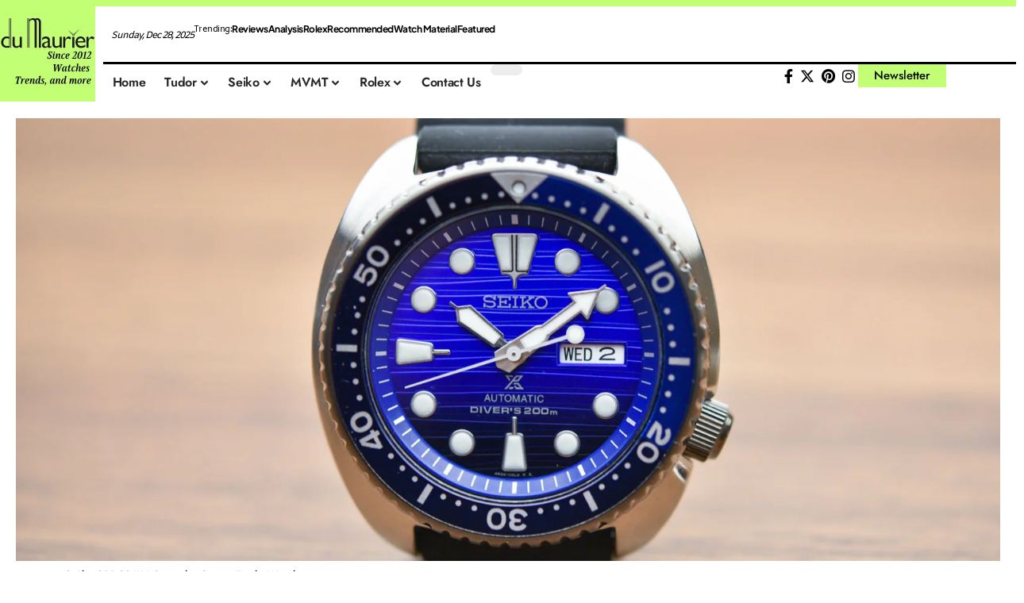

--- FILE ---
content_type: text/html; charset=UTF-8
request_url: https://dumaurierwatches.com/seiko-srpc91k1-save-the-ocean-turtle-review/
body_size: 90268
content:
<!DOCTYPE html>
<html lang="en-US" prefix="og: https://ogp.me/ns#">
<head><meta charset="UTF-8" /><script>if(navigator.userAgent.match(/MSIE|Internet Explorer/i)||navigator.userAgent.match(/Trident\/7\..*?rv:11/i)){var href=document.location.href;if(!href.match(/[?&]nowprocket/)){if(href.indexOf("?")==-1){if(href.indexOf("#")==-1){document.location.href=href+"?nowprocket=1"}else{document.location.href=href.replace("#","?nowprocket=1#")}}else{if(href.indexOf("#")==-1){document.location.href=href+"&nowprocket=1"}else{document.location.href=href.replace("#","&nowprocket=1#")}}}}</script><script>(()=>{class RocketLazyLoadScripts{constructor(){this.v="2.0.4",this.userEvents=["keydown","keyup","mousedown","mouseup","mousemove","mouseover","mouseout","touchmove","touchstart","touchend","touchcancel","wheel","click","dblclick","input"],this.attributeEvents=["onblur","onclick","oncontextmenu","ondblclick","onfocus","onmousedown","onmouseenter","onmouseleave","onmousemove","onmouseout","onmouseover","onmouseup","onmousewheel","onscroll","onsubmit"]}async t(){this.i(),this.o(),/iP(ad|hone)/.test(navigator.userAgent)&&this.h(),this.u(),this.l(this),this.m(),this.k(this),this.p(this),this._(),await Promise.all([this.R(),this.L()]),this.lastBreath=Date.now(),this.S(this),this.P(),this.D(),this.O(),this.M(),await this.C(this.delayedScripts.normal),await this.C(this.delayedScripts.defer),await this.C(this.delayedScripts.async),await this.T(),await this.F(),await this.j(),await this.A(),window.dispatchEvent(new Event("rocket-allScriptsLoaded")),this.everythingLoaded=!0,this.lastTouchEnd&&await new Promise(t=>setTimeout(t,500-Date.now()+this.lastTouchEnd)),this.I(),this.H(),this.U(),this.W()}i(){this.CSPIssue=sessionStorage.getItem("rocketCSPIssue"),document.addEventListener("securitypolicyviolation",t=>{this.CSPIssue||"script-src-elem"!==t.violatedDirective||"data"!==t.blockedURI||(this.CSPIssue=!0,sessionStorage.setItem("rocketCSPIssue",!0))},{isRocket:!0})}o(){window.addEventListener("pageshow",t=>{this.persisted=t.persisted,this.realWindowLoadedFired=!0},{isRocket:!0}),window.addEventListener("pagehide",()=>{this.onFirstUserAction=null},{isRocket:!0})}h(){let t;function e(e){t=e}window.addEventListener("touchstart",e,{isRocket:!0}),window.addEventListener("touchend",function i(o){o.changedTouches[0]&&t.changedTouches[0]&&Math.abs(o.changedTouches[0].pageX-t.changedTouches[0].pageX)<10&&Math.abs(o.changedTouches[0].pageY-t.changedTouches[0].pageY)<10&&o.timeStamp-t.timeStamp<200&&(window.removeEventListener("touchstart",e,{isRocket:!0}),window.removeEventListener("touchend",i,{isRocket:!0}),"INPUT"===o.target.tagName&&"text"===o.target.type||(o.target.dispatchEvent(new TouchEvent("touchend",{target:o.target,bubbles:!0})),o.target.dispatchEvent(new MouseEvent("mouseover",{target:o.target,bubbles:!0})),o.target.dispatchEvent(new PointerEvent("click",{target:o.target,bubbles:!0,cancelable:!0,detail:1,clientX:o.changedTouches[0].clientX,clientY:o.changedTouches[0].clientY})),event.preventDefault()))},{isRocket:!0})}q(t){this.userActionTriggered||("mousemove"!==t.type||this.firstMousemoveIgnored?"keyup"===t.type||"mouseover"===t.type||"mouseout"===t.type||(this.userActionTriggered=!0,this.onFirstUserAction&&this.onFirstUserAction()):this.firstMousemoveIgnored=!0),"click"===t.type&&t.preventDefault(),t.stopPropagation(),t.stopImmediatePropagation(),"touchstart"===this.lastEvent&&"touchend"===t.type&&(this.lastTouchEnd=Date.now()),"click"===t.type&&(this.lastTouchEnd=0),this.lastEvent=t.type,t.composedPath&&t.composedPath()[0].getRootNode()instanceof ShadowRoot&&(t.rocketTarget=t.composedPath()[0]),this.savedUserEvents.push(t)}u(){this.savedUserEvents=[],this.userEventHandler=this.q.bind(this),this.userEvents.forEach(t=>window.addEventListener(t,this.userEventHandler,{passive:!1,isRocket:!0})),document.addEventListener("visibilitychange",this.userEventHandler,{isRocket:!0})}U(){this.userEvents.forEach(t=>window.removeEventListener(t,this.userEventHandler,{passive:!1,isRocket:!0})),document.removeEventListener("visibilitychange",this.userEventHandler,{isRocket:!0}),this.savedUserEvents.forEach(t=>{(t.rocketTarget||t.target).dispatchEvent(new window[t.constructor.name](t.type,t))})}m(){const t="return false",e=Array.from(this.attributeEvents,t=>"data-rocket-"+t),i="["+this.attributeEvents.join("],[")+"]",o="[data-rocket-"+this.attributeEvents.join("],[data-rocket-")+"]",s=(e,i,o)=>{o&&o!==t&&(e.setAttribute("data-rocket-"+i,o),e["rocket"+i]=new Function("event",o),e.setAttribute(i,t))};new MutationObserver(t=>{for(const n of t)"attributes"===n.type&&(n.attributeName.startsWith("data-rocket-")||this.everythingLoaded?n.attributeName.startsWith("data-rocket-")&&this.everythingLoaded&&this.N(n.target,n.attributeName.substring(12)):s(n.target,n.attributeName,n.target.getAttribute(n.attributeName))),"childList"===n.type&&n.addedNodes.forEach(t=>{if(t.nodeType===Node.ELEMENT_NODE)if(this.everythingLoaded)for(const i of[t,...t.querySelectorAll(o)])for(const t of i.getAttributeNames())e.includes(t)&&this.N(i,t.substring(12));else for(const e of[t,...t.querySelectorAll(i)])for(const t of e.getAttributeNames())this.attributeEvents.includes(t)&&s(e,t,e.getAttribute(t))})}).observe(document,{subtree:!0,childList:!0,attributeFilter:[...this.attributeEvents,...e]})}I(){this.attributeEvents.forEach(t=>{document.querySelectorAll("[data-rocket-"+t+"]").forEach(e=>{this.N(e,t)})})}N(t,e){const i=t.getAttribute("data-rocket-"+e);i&&(t.setAttribute(e,i),t.removeAttribute("data-rocket-"+e))}k(t){Object.defineProperty(HTMLElement.prototype,"onclick",{get(){return this.rocketonclick||null},set(e){this.rocketonclick=e,this.setAttribute(t.everythingLoaded?"onclick":"data-rocket-onclick","this.rocketonclick(event)")}})}S(t){function e(e,i){let o=e[i];e[i]=null,Object.defineProperty(e,i,{get:()=>o,set(s){t.everythingLoaded?o=s:e["rocket"+i]=o=s}})}e(document,"onreadystatechange"),e(window,"onload"),e(window,"onpageshow");try{Object.defineProperty(document,"readyState",{get:()=>t.rocketReadyState,set(e){t.rocketReadyState=e},configurable:!0}),document.readyState="loading"}catch(t){console.log("WPRocket DJE readyState conflict, bypassing")}}l(t){this.originalAddEventListener=EventTarget.prototype.addEventListener,this.originalRemoveEventListener=EventTarget.prototype.removeEventListener,this.savedEventListeners=[],EventTarget.prototype.addEventListener=function(e,i,o){o&&o.isRocket||!t.B(e,this)&&!t.userEvents.includes(e)||t.B(e,this)&&!t.userActionTriggered||e.startsWith("rocket-")||t.everythingLoaded?t.originalAddEventListener.call(this,e,i,o):(t.savedEventListeners.push({target:this,remove:!1,type:e,func:i,options:o}),"mouseenter"!==e&&"mouseleave"!==e||t.originalAddEventListener.call(this,e,t.savedUserEvents.push,o))},EventTarget.prototype.removeEventListener=function(e,i,o){o&&o.isRocket||!t.B(e,this)&&!t.userEvents.includes(e)||t.B(e,this)&&!t.userActionTriggered||e.startsWith("rocket-")||t.everythingLoaded?t.originalRemoveEventListener.call(this,e,i,o):t.savedEventListeners.push({target:this,remove:!0,type:e,func:i,options:o})}}J(t,e){this.savedEventListeners=this.savedEventListeners.filter(i=>{let o=i.type,s=i.target||window;return e!==o||t!==s||(this.B(o,s)&&(i.type="rocket-"+o),this.$(i),!1)})}H(){EventTarget.prototype.addEventListener=this.originalAddEventListener,EventTarget.prototype.removeEventListener=this.originalRemoveEventListener,this.savedEventListeners.forEach(t=>this.$(t))}$(t){t.remove?this.originalRemoveEventListener.call(t.target,t.type,t.func,t.options):this.originalAddEventListener.call(t.target,t.type,t.func,t.options)}p(t){let e;function i(e){return t.everythingLoaded?e:e.split(" ").map(t=>"load"===t||t.startsWith("load.")?"rocket-jquery-load":t).join(" ")}function o(o){function s(e){const s=o.fn[e];o.fn[e]=o.fn.init.prototype[e]=function(){return this[0]===window&&t.userActionTriggered&&("string"==typeof arguments[0]||arguments[0]instanceof String?arguments[0]=i(arguments[0]):"object"==typeof arguments[0]&&Object.keys(arguments[0]).forEach(t=>{const e=arguments[0][t];delete arguments[0][t],arguments[0][i(t)]=e})),s.apply(this,arguments),this}}if(o&&o.fn&&!t.allJQueries.includes(o)){const e={DOMContentLoaded:[],"rocket-DOMContentLoaded":[]};for(const t in e)document.addEventListener(t,()=>{e[t].forEach(t=>t())},{isRocket:!0});o.fn.ready=o.fn.init.prototype.ready=function(i){function s(){parseInt(o.fn.jquery)>2?setTimeout(()=>i.bind(document)(o)):i.bind(document)(o)}return"function"==typeof i&&(t.realDomReadyFired?!t.userActionTriggered||t.fauxDomReadyFired?s():e["rocket-DOMContentLoaded"].push(s):e.DOMContentLoaded.push(s)),o([])},s("on"),s("one"),s("off"),t.allJQueries.push(o)}e=o}t.allJQueries=[],o(window.jQuery),Object.defineProperty(window,"jQuery",{get:()=>e,set(t){o(t)}})}P(){const t=new Map;document.write=document.writeln=function(e){const i=document.currentScript,o=document.createRange(),s=i.parentElement;let n=t.get(i);void 0===n&&(n=i.nextSibling,t.set(i,n));const c=document.createDocumentFragment();o.setStart(c,0),c.appendChild(o.createContextualFragment(e)),s.insertBefore(c,n)}}async R(){return new Promise(t=>{this.userActionTriggered?t():this.onFirstUserAction=t})}async L(){return new Promise(t=>{document.addEventListener("DOMContentLoaded",()=>{this.realDomReadyFired=!0,t()},{isRocket:!0})})}async j(){return this.realWindowLoadedFired?Promise.resolve():new Promise(t=>{window.addEventListener("load",t,{isRocket:!0})})}M(){this.pendingScripts=[];this.scriptsMutationObserver=new MutationObserver(t=>{for(const e of t)e.addedNodes.forEach(t=>{"SCRIPT"!==t.tagName||t.noModule||t.isWPRocket||this.pendingScripts.push({script:t,promise:new Promise(e=>{const i=()=>{const i=this.pendingScripts.findIndex(e=>e.script===t);i>=0&&this.pendingScripts.splice(i,1),e()};t.addEventListener("load",i,{isRocket:!0}),t.addEventListener("error",i,{isRocket:!0}),setTimeout(i,1e3)})})})}),this.scriptsMutationObserver.observe(document,{childList:!0,subtree:!0})}async F(){await this.X(),this.pendingScripts.length?(await this.pendingScripts[0].promise,await this.F()):this.scriptsMutationObserver.disconnect()}D(){this.delayedScripts={normal:[],async:[],defer:[]},document.querySelectorAll("script[type$=rocketlazyloadscript]").forEach(t=>{t.hasAttribute("data-rocket-src")?t.hasAttribute("async")&&!1!==t.async?this.delayedScripts.async.push(t):t.hasAttribute("defer")&&!1!==t.defer||"module"===t.getAttribute("data-rocket-type")?this.delayedScripts.defer.push(t):this.delayedScripts.normal.push(t):this.delayedScripts.normal.push(t)})}async _(){await this.L();let t=[];document.querySelectorAll("script[type$=rocketlazyloadscript][data-rocket-src]").forEach(e=>{let i=e.getAttribute("data-rocket-src");if(i&&!i.startsWith("data:")){i.startsWith("//")&&(i=location.protocol+i);try{const o=new URL(i).origin;o!==location.origin&&t.push({src:o,crossOrigin:e.crossOrigin||"module"===e.getAttribute("data-rocket-type")})}catch(t){}}}),t=[...new Map(t.map(t=>[JSON.stringify(t),t])).values()],this.Y(t,"preconnect")}async G(t){if(await this.K(),!0!==t.noModule||!("noModule"in HTMLScriptElement.prototype))return new Promise(e=>{let i;function o(){(i||t).setAttribute("data-rocket-status","executed"),e()}try{if(navigator.userAgent.includes("Firefox/")||""===navigator.vendor||this.CSPIssue)i=document.createElement("script"),[...t.attributes].forEach(t=>{let e=t.nodeName;"type"!==e&&("data-rocket-type"===e&&(e="type"),"data-rocket-src"===e&&(e="src"),i.setAttribute(e,t.nodeValue))}),t.text&&(i.text=t.text),t.nonce&&(i.nonce=t.nonce),i.hasAttribute("src")?(i.addEventListener("load",o,{isRocket:!0}),i.addEventListener("error",()=>{i.setAttribute("data-rocket-status","failed-network"),e()},{isRocket:!0}),setTimeout(()=>{i.isConnected||e()},1)):(i.text=t.text,o()),i.isWPRocket=!0,t.parentNode.replaceChild(i,t);else{const i=t.getAttribute("data-rocket-type"),s=t.getAttribute("data-rocket-src");i?(t.type=i,t.removeAttribute("data-rocket-type")):t.removeAttribute("type"),t.addEventListener("load",o,{isRocket:!0}),t.addEventListener("error",i=>{this.CSPIssue&&i.target.src.startsWith("data:")?(console.log("WPRocket: CSP fallback activated"),t.removeAttribute("src"),this.G(t).then(e)):(t.setAttribute("data-rocket-status","failed-network"),e())},{isRocket:!0}),s?(t.fetchPriority="high",t.removeAttribute("data-rocket-src"),t.src=s):t.src="data:text/javascript;base64,"+window.btoa(unescape(encodeURIComponent(t.text)))}}catch(i){t.setAttribute("data-rocket-status","failed-transform"),e()}});t.setAttribute("data-rocket-status","skipped")}async C(t){const e=t.shift();return e?(e.isConnected&&await this.G(e),this.C(t)):Promise.resolve()}O(){this.Y([...this.delayedScripts.normal,...this.delayedScripts.defer,...this.delayedScripts.async],"preload")}Y(t,e){this.trash=this.trash||[];let i=!0;var o=document.createDocumentFragment();t.forEach(t=>{const s=t.getAttribute&&t.getAttribute("data-rocket-src")||t.src;if(s&&!s.startsWith("data:")){const n=document.createElement("link");n.href=s,n.rel=e,"preconnect"!==e&&(n.as="script",n.fetchPriority=i?"high":"low"),t.getAttribute&&"module"===t.getAttribute("data-rocket-type")&&(n.crossOrigin=!0),t.crossOrigin&&(n.crossOrigin=t.crossOrigin),t.integrity&&(n.integrity=t.integrity),t.nonce&&(n.nonce=t.nonce),o.appendChild(n),this.trash.push(n),i=!1}}),document.head.appendChild(o)}W(){this.trash.forEach(t=>t.remove())}async T(){try{document.readyState="interactive"}catch(t){}this.fauxDomReadyFired=!0;try{await this.K(),this.J(document,"readystatechange"),document.dispatchEvent(new Event("rocket-readystatechange")),await this.K(),document.rocketonreadystatechange&&document.rocketonreadystatechange(),await this.K(),this.J(document,"DOMContentLoaded"),document.dispatchEvent(new Event("rocket-DOMContentLoaded")),await this.K(),this.J(window,"DOMContentLoaded"),window.dispatchEvent(new Event("rocket-DOMContentLoaded"))}catch(t){console.error(t)}}async A(){try{document.readyState="complete"}catch(t){}try{await this.K(),this.J(document,"readystatechange"),document.dispatchEvent(new Event("rocket-readystatechange")),await this.K(),document.rocketonreadystatechange&&document.rocketonreadystatechange(),await this.K(),this.J(window,"load"),window.dispatchEvent(new Event("rocket-load")),await this.K(),window.rocketonload&&window.rocketonload(),await this.K(),this.allJQueries.forEach(t=>t(window).trigger("rocket-jquery-load")),await this.K(),this.J(window,"pageshow");const t=new Event("rocket-pageshow");t.persisted=this.persisted,window.dispatchEvent(t),await this.K(),window.rocketonpageshow&&window.rocketonpageshow({persisted:this.persisted})}catch(t){console.error(t)}}async K(){Date.now()-this.lastBreath>45&&(await this.X(),this.lastBreath=Date.now())}async X(){return document.hidden?new Promise(t=>setTimeout(t)):new Promise(t=>requestAnimationFrame(t))}B(t,e){return e===document&&"readystatechange"===t||(e===document&&"DOMContentLoaded"===t||(e===window&&"DOMContentLoaded"===t||(e===window&&"load"===t||e===window&&"pageshow"===t)))}static run(){(new RocketLazyLoadScripts).t()}}RocketLazyLoadScripts.run()})();</script>
    
    <meta http-equiv="X-UA-Compatible" content="IE=edge" />
	<meta name="viewport" content="width=device-width, initial-scale=1.0" />
    <link rel="profile" href="https://gmpg.org/xfn/11" />
		<style></style>
				<link rel="preconnect" href="https://fonts.gstatic.com" crossorigin><noscript></noscript><link rel="apple-touch-icon" href="https://dumaurierwatches.com/wp-content/uploads/2024/03/Favicon.png"/>
					<meta name="msapplication-TileColor" content="#ffffff">
			<meta name="msapplication-TileImage" content="https://dumaurierwatches.com/wp-content/uploads/2024/03/Du-Maurier-Mobile-Logo.png"/>
		
<!-- Search Engine Optimization by Rank Math PRO - https://rankmath.com/ -->
<title>Seiko SRPC91K1 Save the Ocean Turtle Review: A Look at the Popular Diver&#039;s Watch &#045; Du Maurier Watches</title>
<link crossorigin data-rocket-preconnect href="https://fonts.googleapis.com" rel="preconnect">
<link crossorigin data-rocket-preconnect href="https://fonts.gstatic.com" rel="preconnect">
<link data-rocket-preload as="style" href="https://fonts.googleapis.com/css?family=Amiko%3A400%2C600%2C700%7CPlus%20Jakarta%20Sans%3A800%2C700%2C400italic%7CJost%3A600%2C400%2C700&#038;display=swap" rel="preload">
<link href="https://fonts.googleapis.com/css?family=Amiko%3A400%2C600%2C700%7CPlus%20Jakarta%20Sans%3A800%2C700%2C400italic%7CJost%3A600%2C400%2C700&#038;display=swap" media="print" onload="this.media=&#039;all&#039;" rel="stylesheet">
<noscript><link rel="stylesheet" href="https://fonts.googleapis.com/css?family=Amiko%3A400%2C600%2C700%7CPlus%20Jakarta%20Sans%3A800%2C700%2C400italic%7CJost%3A600%2C400%2C700&#038;display=swap"></noscript>
<link crossorigin data-rocket-preload as="font" href="https://fonts.gstatic.com/s/amiko/v14/WwkQxPq1DFK04uqieV8.woff2" rel="preload">
<link crossorigin data-rocket-preload as="font" href="https://fonts.gstatic.com/s/amiko/v14/WwkdxPq1DFK04uIZXErDEIU.woff2" rel="preload">
<link crossorigin data-rocket-preload as="font" href="https://fonts.gstatic.com/s/jost/v15/92zatBhPNqw73oTd4g.woff2" rel="preload">
<link crossorigin data-rocket-preload as="font" href="https://fonts.gstatic.com/s/plusjakartasans/v8/LDIoaomQNQcsA88c7O9yZ4KMCoOg4Ko20yw.woff2" rel="preload">
<link crossorigin data-rocket-preload as="font" href="https://dumaurierwatches.com/wp-content/themes/foxiz/assets/fonts/icons.woff2?2.3" rel="preload">
<style id="wpr-usedcss">@font-face{font-family:Amiko;font-style:normal;font-weight:400;font-display:swap;src:url(https://fonts.gstatic.com/s/amiko/v14/WwkQxPq1DFK04uqieV8.woff2) format('woff2');unicode-range:U+0000-00FF,U+0131,U+0152-0153,U+02BB-02BC,U+02C6,U+02DA,U+02DC,U+0304,U+0308,U+0329,U+2000-206F,U+2074,U+20AC,U+2122,U+2191,U+2193,U+2212,U+2215,U+FEFF,U+FFFD}@font-face{font-family:Amiko;font-style:normal;font-weight:700;font-display:swap;src:url(https://fonts.gstatic.com/s/amiko/v14/WwkdxPq1DFK04uIZXErDEIU.woff2) format('woff2');unicode-range:U+0000-00FF,U+0131,U+0152-0153,U+02BB-02BC,U+02C6,U+02DA,U+02DC,U+0304,U+0308,U+0329,U+2000-206F,U+2074,U+20AC,U+2122,U+2191,U+2193,U+2212,U+2215,U+FEFF,U+FFFD}@font-face{font-family:Jost;font-style:normal;font-weight:100;font-display:swap;src:url(https://fonts.gstatic.com/s/jost/v15/92zatBhPNqw73oTd4g.woff2) format('woff2');unicode-range:U+0000-00FF,U+0131,U+0152-0153,U+02BB-02BC,U+02C6,U+02DA,U+02DC,U+0304,U+0308,U+0329,U+2000-206F,U+2074,U+20AC,U+2122,U+2191,U+2193,U+2212,U+2215,U+FEFF,U+FFFD}@font-face{font-family:Jost;font-style:normal;font-weight:200;font-display:swap;src:url(https://fonts.gstatic.com/s/jost/v15/92zatBhPNqw73oTd4g.woff2) format('woff2');unicode-range:U+0000-00FF,U+0131,U+0152-0153,U+02BB-02BC,U+02C6,U+02DA,U+02DC,U+0304,U+0308,U+0329,U+2000-206F,U+2074,U+20AC,U+2122,U+2191,U+2193,U+2212,U+2215,U+FEFF,U+FFFD}@font-face{font-family:Jost;font-style:normal;font-weight:300;font-display:swap;src:url(https://fonts.gstatic.com/s/jost/v15/92zatBhPNqw73oTd4g.woff2) format('woff2');unicode-range:U+0000-00FF,U+0131,U+0152-0153,U+02BB-02BC,U+02C6,U+02DA,U+02DC,U+0304,U+0308,U+0329,U+2000-206F,U+2074,U+20AC,U+2122,U+2191,U+2193,U+2212,U+2215,U+FEFF,U+FFFD}@font-face{font-family:Jost;font-style:normal;font-weight:400;font-display:swap;src:url(https://fonts.gstatic.com/s/jost/v15/92zatBhPNqw73oTd4g.woff2) format('woff2');unicode-range:U+0000-00FF,U+0131,U+0152-0153,U+02BB-02BC,U+02C6,U+02DA,U+02DC,U+0304,U+0308,U+0329,U+2000-206F,U+2074,U+20AC,U+2122,U+2191,U+2193,U+2212,U+2215,U+FEFF,U+FFFD}@font-face{font-family:Jost;font-style:normal;font-weight:500;font-display:swap;src:url(https://fonts.gstatic.com/s/jost/v15/92zatBhPNqw73oTd4g.woff2) format('woff2');unicode-range:U+0000-00FF,U+0131,U+0152-0153,U+02BB-02BC,U+02C6,U+02DA,U+02DC,U+0304,U+0308,U+0329,U+2000-206F,U+2074,U+20AC,U+2122,U+2191,U+2193,U+2212,U+2215,U+FEFF,U+FFFD}@font-face{font-family:Jost;font-style:normal;font-weight:600;font-display:swap;src:url(https://fonts.gstatic.com/s/jost/v15/92zatBhPNqw73oTd4g.woff2) format('woff2');unicode-range:U+0000-00FF,U+0131,U+0152-0153,U+02BB-02BC,U+02C6,U+02DA,U+02DC,U+0304,U+0308,U+0329,U+2000-206F,U+2074,U+20AC,U+2122,U+2191,U+2193,U+2212,U+2215,U+FEFF,U+FFFD}@font-face{font-family:Jost;font-style:normal;font-weight:700;font-display:swap;src:url(https://fonts.gstatic.com/s/jost/v15/92zatBhPNqw73oTd4g.woff2) format('woff2');unicode-range:U+0000-00FF,U+0131,U+0152-0153,U+02BB-02BC,U+02C6,U+02DA,U+02DC,U+0304,U+0308,U+0329,U+2000-206F,U+2074,U+20AC,U+2122,U+2191,U+2193,U+2212,U+2215,U+FEFF,U+FFFD}@font-face{font-family:Jost;font-style:normal;font-weight:800;font-display:swap;src:url(https://fonts.gstatic.com/s/jost/v15/92zatBhPNqw73oTd4g.woff2) format('woff2');unicode-range:U+0000-00FF,U+0131,U+0152-0153,U+02BB-02BC,U+02C6,U+02DA,U+02DC,U+0304,U+0308,U+0329,U+2000-206F,U+2074,U+20AC,U+2122,U+2191,U+2193,U+2212,U+2215,U+FEFF,U+FFFD}@font-face{font-family:Jost;font-style:normal;font-weight:900;font-display:swap;src:url(https://fonts.gstatic.com/s/jost/v15/92zatBhPNqw73oTd4g.woff2) format('woff2');unicode-range:U+0000-00FF,U+0131,U+0152-0153,U+02BB-02BC,U+02C6,U+02DA,U+02DC,U+0304,U+0308,U+0329,U+2000-206F,U+2074,U+20AC,U+2122,U+2191,U+2193,U+2212,U+2215,U+FEFF,U+FFFD}@font-face{font-family:'Plus Jakarta Sans';font-style:normal;font-weight:700;font-display:swap;src:url(https://fonts.gstatic.com/s/plusjakartasans/v8/LDIoaomQNQcsA88c7O9yZ4KMCoOg4Ko20yw.woff2) format('woff2');unicode-range:U+0000-00FF,U+0131,U+0152-0153,U+02BB-02BC,U+02C6,U+02DA,U+02DC,U+0304,U+0308,U+0329,U+2000-206F,U+2074,U+20AC,U+2122,U+2191,U+2193,U+2212,U+2215,U+FEFF,U+FFFD}@font-face{font-family:'Plus Jakarta Sans';font-style:normal;font-weight:800;font-display:swap;src:url(https://fonts.gstatic.com/s/plusjakartasans/v8/LDIoaomQNQcsA88c7O9yZ4KMCoOg4Ko20yw.woff2) format('woff2');unicode-range:U+0000-00FF,U+0131,U+0152-0153,U+02BB-02BC,U+02C6,U+02DA,U+02DC,U+0304,U+0308,U+0329,U+2000-206F,U+2074,U+20AC,U+2122,U+2191,U+2193,U+2212,U+2215,U+FEFF,U+FFFD}img.emoji{display:inline!important;border:none!important;box-shadow:none!important;height:1em!important;width:1em!important;margin:0 .07em!important;vertical-align:-.1em!important;background:0 0!important;padding:0!important}:where(.wp-block-button__link){border-radius:9999px;box-shadow:none;padding:calc(.667em + 2px) calc(1.333em + 2px);text-decoration:none}:where(.wp-block-calendar table:not(.has-background) th){background:#ddd}:where(.wp-block-columns){margin-bottom:1.75em}:where(.wp-block-columns.has-background){padding:1.25em 2.375em}:where(.wp-block-post-comments input[type=submit]){border:none}:where(.wp-block-cover-image:not(.has-text-color)),:where(.wp-block-cover:not(.has-text-color)){color:#fff}:where(.wp-block-cover-image.is-light:not(.has-text-color)),:where(.wp-block-cover.is-light:not(.has-text-color)){color:#000}.wp-block-embed{overflow-wrap:break-word}.wp-block-embed figcaption{margin-bottom:1em;margin-top:.5em}.wp-block-embed iframe{max-width:100%}.wp-block-embed__wrapper{position:relative}.wp-embed-responsive .wp-has-aspect-ratio .wp-block-embed__wrapper:before{content:"";display:block;padding-top:50%}.wp-embed-responsive .wp-has-aspect-ratio iframe{bottom:0;height:100%;left:0;position:absolute;right:0;top:0;width:100%}.wp-embed-responsive .wp-embed-aspect-16-9 .wp-block-embed__wrapper:before{padding-top:56.25%}:where(.wp-block-file){margin-bottom:1.5em}:where(.wp-block-file__button){border-radius:2em;display:inline-block;padding:.5em 1em}:where(.wp-block-file__button):is(a):active,:where(.wp-block-file__button):is(a):focus,:where(.wp-block-file__button):is(a):hover,:where(.wp-block-file__button):is(a):visited{box-shadow:none;color:#fff;opacity:.85;text-decoration:none}:where(.wp-block-latest-comments:not([style*=line-height] .wp-block-latest-comments__comment)){line-height:1.1}:where(.wp-block-latest-comments:not([style*=line-height] .wp-block-latest-comments__comment-excerpt p)){line-height:1.8}ol,ul{box-sizing:border-box}:where(.wp-block-navigation.has-background .wp-block-navigation-item a:not(.wp-element-button)),:where(.wp-block-navigation.has-background .wp-block-navigation-submenu a:not(.wp-element-button)){padding:.5em 1em}:where(.wp-block-navigation .wp-block-navigation__submenu-container .wp-block-navigation-item a:not(.wp-element-button)),:where(.wp-block-navigation .wp-block-navigation__submenu-container .wp-block-navigation-submenu a:not(.wp-element-button)),:where(.wp-block-navigation .wp-block-navigation__submenu-container .wp-block-navigation-submenu button.wp-block-navigation-item__content),:where(.wp-block-navigation .wp-block-navigation__submenu-container .wp-block-pages-list__item button.wp-block-navigation-item__content){padding:.5em 1em}:where(p.has-text-color:not(.has-link-color)) a{color:inherit}:where(.wp-block-post-excerpt){margin-bottom:var(--wp--style--block-gap);margin-top:var(--wp--style--block-gap)}:where(.wp-block-preformatted.has-background){padding:1.25em 2.375em}:where(.wp-block-pullquote){margin:0 0 1em}.wp-block-quote{box-sizing:border-box}.wp-block-quote{overflow-wrap:break-word}:where(.wp-block-search__button){border:1px solid #ccc;padding:6px 10px}:where(.wp-block-search__button-inside .wp-block-search__inside-wrapper){border:1px solid #949494;box-sizing:border-box;padding:4px}:where(.wp-block-search__button-inside .wp-block-search__inside-wrapper) .wp-block-search__input{border:none;border-radius:0;padding:0 4px}:where(.wp-block-search__button-inside .wp-block-search__inside-wrapper) .wp-block-search__input:focus{outline:0}:where(.wp-block-search__button-inside .wp-block-search__inside-wrapper) :where(.wp-block-search__button){padding:4px 8px}:where(.wp-block-term-description){margin-bottom:var(--wp--style--block-gap);margin-top:var(--wp--style--block-gap)}:where(pre.wp-block-verse){font-family:inherit}.entry-content{counter-reset:footnotes}:root{--wp--preset--font-size--normal:16px;--wp--preset--font-size--huge:42px}.screen-reader-text{clip:rect(1px,1px,1px,1px);word-wrap:normal!important;border:0;-webkit-clip-path:inset(50%);clip-path:inset(50%);height:1px;margin:-1px;overflow:hidden;padding:0;position:absolute;width:1px}.screen-reader-text:focus{clip:auto!important;background-color:#ddd;-webkit-clip-path:none;clip-path:none;color:#444;display:block;font-size:1em;height:auto;left:5px;line-height:normal;padding:15px 23px 14px;text-decoration:none;top:5px;width:auto;z-index:100000}html :where(.has-border-color){border-style:solid}html :where([style*=border-top-color]){border-top-style:solid}html :where([style*=border-right-color]){border-right-style:solid}html :where([style*=border-bottom-color]){border-bottom-style:solid}html :where([style*=border-left-color]){border-left-style:solid}html :where([style*=border-width]){border-style:solid}html :where([style*=border-top-width]){border-top-style:solid}html :where([style*=border-right-width]){border-right-style:solid}html :where([style*=border-bottom-width]){border-bottom-style:solid}html :where([style*=border-left-width]){border-left-style:solid}html :where(img[class*=wp-image-]){height:auto;max-width:100%}:where(figure){margin:0 0 1em}html :where(.is-position-sticky){--wp-admin--admin-bar--position-offset:var(--wp-admin--admin-bar--height,0px)}@media screen and (max-width:600px){html :where(.is-position-sticky){--wp-admin--admin-bar--position-offset:0px}}body{--wp--preset--color--black:#000000;--wp--preset--color--cyan-bluish-gray:#abb8c3;--wp--preset--color--white:#ffffff;--wp--preset--color--pale-pink:#f78da7;--wp--preset--color--vivid-red:#cf2e2e;--wp--preset--color--luminous-vivid-orange:#ff6900;--wp--preset--color--luminous-vivid-amber:#fcb900;--wp--preset--color--light-green-cyan:#7bdcb5;--wp--preset--color--vivid-green-cyan:#00d084;--wp--preset--color--pale-cyan-blue:#8ed1fc;--wp--preset--color--vivid-cyan-blue:#0693e3;--wp--preset--color--vivid-purple:#9b51e0;--wp--preset--gradient--vivid-cyan-blue-to-vivid-purple:linear-gradient(135deg,rgba(6, 147, 227, 1) 0%,rgb(155, 81, 224) 100%);--wp--preset--gradient--light-green-cyan-to-vivid-green-cyan:linear-gradient(135deg,rgb(122, 220, 180) 0%,rgb(0, 208, 130) 100%);--wp--preset--gradient--luminous-vivid-amber-to-luminous-vivid-orange:linear-gradient(135deg,rgba(252, 185, 0, 1) 0%,rgba(255, 105, 0, 1) 100%);--wp--preset--gradient--luminous-vivid-orange-to-vivid-red:linear-gradient(135deg,rgba(255, 105, 0, 1) 0%,rgb(207, 46, 46) 100%);--wp--preset--gradient--very-light-gray-to-cyan-bluish-gray:linear-gradient(135deg,rgb(238, 238, 238) 0%,rgb(169, 184, 195) 100%);--wp--preset--gradient--cool-to-warm-spectrum:linear-gradient(135deg,rgb(74, 234, 220) 0%,rgb(151, 120, 209) 20%,rgb(207, 42, 186) 40%,rgb(238, 44, 130) 60%,rgb(251, 105, 98) 80%,rgb(254, 248, 76) 100%);--wp--preset--gradient--blush-light-purple:linear-gradient(135deg,rgb(255, 206, 236) 0%,rgb(152, 150, 240) 100%);--wp--preset--gradient--blush-bordeaux:linear-gradient(135deg,rgb(254, 205, 165) 0%,rgb(254, 45, 45) 50%,rgb(107, 0, 62) 100%);--wp--preset--gradient--luminous-dusk:linear-gradient(135deg,rgb(255, 203, 112) 0%,rgb(199, 81, 192) 50%,rgb(65, 88, 208) 100%);--wp--preset--gradient--pale-ocean:linear-gradient(135deg,rgb(255, 245, 203) 0%,rgb(182, 227, 212) 50%,rgb(51, 167, 181) 100%);--wp--preset--gradient--electric-grass:linear-gradient(135deg,rgb(202, 248, 128) 0%,rgb(113, 206, 126) 100%);--wp--preset--gradient--midnight:linear-gradient(135deg,rgb(2, 3, 129) 0%,rgb(40, 116, 252) 100%);--wp--preset--font-size--small:13px;--wp--preset--font-size--medium:20px;--wp--preset--font-size--large:36px;--wp--preset--font-size--x-large:42px;--wp--preset--spacing--20:0.44rem;--wp--preset--spacing--30:0.67rem;--wp--preset--spacing--40:1rem;--wp--preset--spacing--50:1.5rem;--wp--preset--spacing--60:2.25rem;--wp--preset--spacing--70:3.38rem;--wp--preset--spacing--80:5.06rem;--wp--preset--shadow--natural:6px 6px 9px rgba(0, 0, 0, .2);--wp--preset--shadow--deep:12px 12px 50px rgba(0, 0, 0, .4);--wp--preset--shadow--sharp:6px 6px 0px rgba(0, 0, 0, .2);--wp--preset--shadow--outlined:6px 6px 0px -3px rgba(255, 255, 255, 1),6px 6px rgba(0, 0, 0, 1);--wp--preset--shadow--crisp:6px 6px 0px rgba(0, 0, 0, 1)}:where(.is-layout-flex){gap:.5em}:where(.is-layout-grid){gap:.5em}:where(.wp-block-post-template.is-layout-flex){gap:1.25em}:where(.wp-block-post-template.is-layout-grid){gap:1.25em}:where(.wp-block-columns.is-layout-flex){gap:2em}:where(.wp-block-columns.is-layout-grid){gap:2em}.note-content{display:block;overflow:hidden;border-top:1px solid var(--heading-border-color)}.note-content>:not(:last-child){margin-bottom:1.5rem}.note-header{line-height:1;display:flex;align-items:center;justify-content:space-between;gap:40px}.yes-toggle .note-header{cursor:pointer}.yes-toggle .note-content{display:none}.notice-text:not(:empty){display:block;padding-top:15px}.submitting:before{position:absolute;z-index:1;top:0;right:0;bottom:0;left:0;content:'';opacity:.9;background:var(--solid-light)}.submitting{cursor:wait}.gb-download:not(.submitting) .rb-loader{display:none}.fallback-info{font-size:var(--rem-mini);font-style:italic;margin-bottom:15px;color:var(--meta-fcolor)}.accordion-item-content{display:none;padding-top:1.5rem;border-bottom:1px solid var(--flex-gray-15)}.gb-accordion-item:last-child .accordion-item-content{border-bottom:none}.yes-open .gb-accordion-item:first-child .accordion-item-content{display:block}.accordion-item-content>*{margin-bottom:1.5rem}.dialog-widget-content{background-color:var(--e-a-bg-default);position:absolute;border-radius:3px;box-shadow:2px 8px 23px 3px rgba(0,0,0,.2);overflow:hidden}.dialog-message{line-height:1.5;box-sizing:border-box}.dialog-close-button{cursor:pointer;position:absolute;margin-block-start:15px;right:15px;color:var(--e-a-color-txt);font-size:15px;line-height:1;transition:var(--e-a-transition-hover)}.dialog-close-button:hover{color:var(--e-a-color-txt-hover)}.dialog-prevent-scroll{overflow:hidden;max-height:100vh}.dialog-type-lightbox{position:fixed;height:100%;width:100%;bottom:0;left:0;background-color:rgba(0,0,0,.8);z-index:9999;-webkit-user-select:none;-moz-user-select:none;user-select:none}.dialog-type-alert .dialog-widget-content,.dialog-type-confirm .dialog-widget-content{margin:auto;width:400px;padding:20px}.dialog-type-alert .dialog-header,.dialog-type-confirm .dialog-header{font-size:15px;font-weight:500}.dialog-type-alert .dialog-header:after,.dialog-type-confirm .dialog-header:after{content:"";display:block;border-block-end:var(--e-a-border);padding-block-end:10px;margin-block-end:10px;margin-inline-start:-20px;margin-inline-end:-20px}.dialog-type-alert .dialog-message,.dialog-type-confirm .dialog-message{min-height:50px}.dialog-type-alert .dialog-buttons-wrapper,.dialog-type-confirm .dialog-buttons-wrapper{padding-block-start:10px;display:flex;justify-content:flex-end;gap:15px}.dialog-type-alert .dialog-buttons-wrapper .dialog-button,.dialog-type-confirm .dialog-buttons-wrapper .dialog-button{font-size:12px;font-weight:500;line-height:1.2;padding:8px 16px;outline:0;border:none;border-radius:var(--e-a-border-radius);background-color:var(--e-a-btn-bg);color:var(--e-a-btn-color-invert);transition:var(--e-a-transition-hover)}.dialog-type-alert .dialog-buttons-wrapper .dialog-button:hover,.dialog-type-confirm .dialog-buttons-wrapper .dialog-button:hover{border:none}.dialog-type-alert .dialog-buttons-wrapper .dialog-button:focus,.dialog-type-alert .dialog-buttons-wrapper .dialog-button:hover,.dialog-type-confirm .dialog-buttons-wrapper .dialog-button:focus,.dialog-type-confirm .dialog-buttons-wrapper .dialog-button:hover{background-color:var(--e-a-btn-bg-hover);color:var(--e-a-btn-color-invert)}.dialog-type-alert .dialog-buttons-wrapper .dialog-button:active,.dialog-type-confirm .dialog-buttons-wrapper .dialog-button:active{background-color:var(--e-a-btn-bg-active)}.dialog-type-alert .dialog-buttons-wrapper .dialog-button:not([disabled]),.dialog-type-confirm .dialog-buttons-wrapper .dialog-button:not([disabled]){cursor:pointer}.dialog-type-alert .dialog-buttons-wrapper .dialog-button:disabled,.dialog-type-confirm .dialog-buttons-wrapper .dialog-button:disabled{background-color:var(--e-a-btn-bg-disabled);color:var(--e-a-btn-color-disabled)}.dialog-type-alert .dialog-buttons-wrapper .dialog-button:not(.elementor-button-state) .elementor-state-icon,.dialog-type-confirm .dialog-buttons-wrapper .dialog-button:not(.elementor-button-state) .elementor-state-icon{display:none}.dialog-type-alert .dialog-buttons-wrapper .dialog-button.dialog-cancel,.dialog-type-alert .dialog-buttons-wrapper .dialog-button.e-btn-txt,.dialog-type-confirm .dialog-buttons-wrapper .dialog-button.dialog-cancel,.dialog-type-confirm .dialog-buttons-wrapper .dialog-button.e-btn-txt{background:0 0;color:var(--e-a-color-txt)}.dialog-type-alert .dialog-buttons-wrapper .dialog-button.dialog-cancel:focus,.dialog-type-alert .dialog-buttons-wrapper .dialog-button.dialog-cancel:hover,.dialog-type-alert .dialog-buttons-wrapper .dialog-button.e-btn-txt:focus,.dialog-type-alert .dialog-buttons-wrapper .dialog-button.e-btn-txt:hover,.dialog-type-confirm .dialog-buttons-wrapper .dialog-button.dialog-cancel:focus,.dialog-type-confirm .dialog-buttons-wrapper .dialog-button.dialog-cancel:hover,.dialog-type-confirm .dialog-buttons-wrapper .dialog-button.e-btn-txt:focus,.dialog-type-confirm .dialog-buttons-wrapper .dialog-button.e-btn-txt:hover{background:var(--e-a-bg-hover);color:var(--e-a-color-txt-hover)}.dialog-type-alert .dialog-buttons-wrapper .dialog-button.dialog-cancel:disabled,.dialog-type-alert .dialog-buttons-wrapper .dialog-button.e-btn-txt:disabled,.dialog-type-confirm .dialog-buttons-wrapper .dialog-button.dialog-cancel:disabled,.dialog-type-confirm .dialog-buttons-wrapper .dialog-button.e-btn-txt:disabled{background:0 0;color:var(--e-a-color-txt-disabled)}.dialog-type-alert .dialog-buttons-wrapper .dialog-button.e-btn-txt-border,.dialog-type-confirm .dialog-buttons-wrapper .dialog-button.e-btn-txt-border{border:1px solid var(--e-a-color-txt-muted)}.dialog-type-alert .dialog-buttons-wrapper .dialog-button.e-success,.dialog-type-alert .dialog-buttons-wrapper .dialog-button.elementor-button-success,.dialog-type-confirm .dialog-buttons-wrapper .dialog-button.e-success,.dialog-type-confirm .dialog-buttons-wrapper .dialog-button.elementor-button-success{background-color:var(--e-a-btn-bg-success)}.dialog-type-alert .dialog-buttons-wrapper .dialog-button.e-success:focus,.dialog-type-alert .dialog-buttons-wrapper .dialog-button.e-success:hover,.dialog-type-alert .dialog-buttons-wrapper .dialog-button.elementor-button-success:focus,.dialog-type-alert .dialog-buttons-wrapper .dialog-button.elementor-button-success:hover,.dialog-type-confirm .dialog-buttons-wrapper .dialog-button.e-success:focus,.dialog-type-confirm .dialog-buttons-wrapper .dialog-button.e-success:hover,.dialog-type-confirm .dialog-buttons-wrapper .dialog-button.elementor-button-success:focus,.dialog-type-confirm .dialog-buttons-wrapper .dialog-button.elementor-button-success:hover{background-color:var(--e-a-btn-bg-success-hover)}.dialog-type-alert .dialog-buttons-wrapper .dialog-button.dialog-ok,.dialog-type-alert .dialog-buttons-wrapper .dialog-button.dialog-take_over,.dialog-type-alert .dialog-buttons-wrapper .dialog-button.e-primary,.dialog-type-confirm .dialog-buttons-wrapper .dialog-button.dialog-ok,.dialog-type-confirm .dialog-buttons-wrapper .dialog-button.dialog-take_over,.dialog-type-confirm .dialog-buttons-wrapper .dialog-button.e-primary{background-color:var(--e-a-btn-bg-primary);color:var(--e-a-btn-color)}.dialog-type-alert .dialog-buttons-wrapper .dialog-button.dialog-ok:focus,.dialog-type-alert .dialog-buttons-wrapper .dialog-button.dialog-ok:hover,.dialog-type-alert .dialog-buttons-wrapper .dialog-button.dialog-take_over:focus,.dialog-type-alert .dialog-buttons-wrapper .dialog-button.dialog-take_over:hover,.dialog-type-alert .dialog-buttons-wrapper .dialog-button.e-primary:focus,.dialog-type-alert .dialog-buttons-wrapper .dialog-button.e-primary:hover,.dialog-type-confirm .dialog-buttons-wrapper .dialog-button.dialog-ok:focus,.dialog-type-confirm .dialog-buttons-wrapper .dialog-button.dialog-ok:hover,.dialog-type-confirm .dialog-buttons-wrapper .dialog-button.dialog-take_over:focus,.dialog-type-confirm .dialog-buttons-wrapper .dialog-button.dialog-take_over:hover,.dialog-type-confirm .dialog-buttons-wrapper .dialog-button.e-primary:focus,.dialog-type-confirm .dialog-buttons-wrapper .dialog-button.e-primary:hover{background-color:var(--e-a-btn-bg-primary-hover);color:var(--e-a-btn-color)}.dialog-type-alert .dialog-buttons-wrapper .dialog-button.dialog-cancel.dialog-take_over,.dialog-type-alert .dialog-buttons-wrapper .dialog-button.dialog-ok.dialog-cancel,.dialog-type-alert .dialog-buttons-wrapper .dialog-button.e-btn-txt.dialog-ok,.dialog-type-alert .dialog-buttons-wrapper .dialog-button.e-btn-txt.dialog-take_over,.dialog-type-alert .dialog-buttons-wrapper .dialog-button.e-primary.dialog-cancel,.dialog-type-alert .dialog-buttons-wrapper .dialog-button.e-primary.e-btn-txt,.dialog-type-confirm .dialog-buttons-wrapper .dialog-button.dialog-cancel.dialog-take_over,.dialog-type-confirm .dialog-buttons-wrapper .dialog-button.dialog-ok.dialog-cancel,.dialog-type-confirm .dialog-buttons-wrapper .dialog-button.e-btn-txt.dialog-ok,.dialog-type-confirm .dialog-buttons-wrapper .dialog-button.e-btn-txt.dialog-take_over,.dialog-type-confirm .dialog-buttons-wrapper .dialog-button.e-primary.dialog-cancel,.dialog-type-confirm .dialog-buttons-wrapper .dialog-button.e-primary.e-btn-txt{background:0 0;color:var(--e-a-color-primary-bold)}.dialog-type-alert .dialog-buttons-wrapper .dialog-button.dialog-cancel.dialog-take_over:focus,.dialog-type-alert .dialog-buttons-wrapper .dialog-button.dialog-cancel.dialog-take_over:hover,.dialog-type-alert .dialog-buttons-wrapper .dialog-button.dialog-ok.dialog-cancel:focus,.dialog-type-alert .dialog-buttons-wrapper .dialog-button.dialog-ok.dialog-cancel:hover,.dialog-type-alert .dialog-buttons-wrapper .dialog-button.e-btn-txt.dialog-ok:focus,.dialog-type-alert .dialog-buttons-wrapper .dialog-button.e-btn-txt.dialog-ok:hover,.dialog-type-alert .dialog-buttons-wrapper .dialog-button.e-btn-txt.dialog-take_over:focus,.dialog-type-alert .dialog-buttons-wrapper .dialog-button.e-btn-txt.dialog-take_over:hover,.dialog-type-alert .dialog-buttons-wrapper .dialog-button.e-primary.dialog-cancel:focus,.dialog-type-alert .dialog-buttons-wrapper .dialog-button.e-primary.dialog-cancel:hover,.dialog-type-alert .dialog-buttons-wrapper .dialog-button.e-primary.e-btn-txt:focus,.dialog-type-alert .dialog-buttons-wrapper .dialog-button.e-primary.e-btn-txt:hover,.dialog-type-confirm .dialog-buttons-wrapper .dialog-button.dialog-cancel.dialog-take_over:focus,.dialog-type-confirm .dialog-buttons-wrapper .dialog-button.dialog-cancel.dialog-take_over:hover,.dialog-type-confirm .dialog-buttons-wrapper .dialog-button.dialog-ok.dialog-cancel:focus,.dialog-type-confirm .dialog-buttons-wrapper .dialog-button.dialog-ok.dialog-cancel:hover,.dialog-type-confirm .dialog-buttons-wrapper .dialog-button.e-btn-txt.dialog-ok:focus,.dialog-type-confirm .dialog-buttons-wrapper .dialog-button.e-btn-txt.dialog-ok:hover,.dialog-type-confirm .dialog-buttons-wrapper .dialog-button.e-btn-txt.dialog-take_over:focus,.dialog-type-confirm .dialog-buttons-wrapper .dialog-button.e-btn-txt.dialog-take_over:hover,.dialog-type-confirm .dialog-buttons-wrapper .dialog-button.e-primary.dialog-cancel:focus,.dialog-type-confirm .dialog-buttons-wrapper .dialog-button.e-primary.dialog-cancel:hover,.dialog-type-confirm .dialog-buttons-wrapper .dialog-button.e-primary.e-btn-txt:focus,.dialog-type-confirm .dialog-buttons-wrapper .dialog-button.e-primary.e-btn-txt:hover{background:var(--e-a-bg-primary)}.dialog-type-alert .dialog-buttons-wrapper .dialog-button.e-accent,.dialog-type-alert .dialog-buttons-wrapper .dialog-button.go-pro,.dialog-type-confirm .dialog-buttons-wrapper .dialog-button.e-accent,.dialog-type-confirm .dialog-buttons-wrapper .dialog-button.go-pro{background-color:var(--e-a-btn-bg-accent)}.dialog-type-alert .dialog-buttons-wrapper .dialog-button.e-accent:focus,.dialog-type-alert .dialog-buttons-wrapper .dialog-button.e-accent:hover,.dialog-type-alert .dialog-buttons-wrapper .dialog-button.go-pro:focus,.dialog-type-alert .dialog-buttons-wrapper .dialog-button.go-pro:hover,.dialog-type-confirm .dialog-buttons-wrapper .dialog-button.e-accent:focus,.dialog-type-confirm .dialog-buttons-wrapper .dialog-button.e-accent:hover,.dialog-type-confirm .dialog-buttons-wrapper .dialog-button.go-pro:focus,.dialog-type-confirm .dialog-buttons-wrapper .dialog-button.go-pro:hover{background-color:var(--e-a-btn-bg-accent-hover)}.dialog-type-alert .dialog-buttons-wrapper .dialog-button.e-accent:active,.dialog-type-alert .dialog-buttons-wrapper .dialog-button.go-pro:active,.dialog-type-confirm .dialog-buttons-wrapper .dialog-button.e-accent:active,.dialog-type-confirm .dialog-buttons-wrapper .dialog-button.go-pro:active{background-color:var(--e-a-btn-bg-accent-active)}.dialog-type-alert .dialog-buttons-wrapper .dialog-button.e-info,.dialog-type-alert .dialog-buttons-wrapper .dialog-button.elementor-button-info,.dialog-type-confirm .dialog-buttons-wrapper .dialog-button.e-info,.dialog-type-confirm .dialog-buttons-wrapper .dialog-button.elementor-button-info{background-color:var(--e-a-btn-bg-info)}.dialog-type-alert .dialog-buttons-wrapper .dialog-button.e-info:focus,.dialog-type-alert .dialog-buttons-wrapper .dialog-button.e-info:hover,.dialog-type-alert .dialog-buttons-wrapper .dialog-button.elementor-button-info:focus,.dialog-type-alert .dialog-buttons-wrapper .dialog-button.elementor-button-info:hover,.dialog-type-confirm .dialog-buttons-wrapper .dialog-button.e-info:focus,.dialog-type-confirm .dialog-buttons-wrapper .dialog-button.e-info:hover,.dialog-type-confirm .dialog-buttons-wrapper .dialog-button.elementor-button-info:focus,.dialog-type-confirm .dialog-buttons-wrapper .dialog-button.elementor-button-info:hover{background-color:var(--e-a-btn-bg-info-hover)}.dialog-type-alert .dialog-buttons-wrapper .dialog-button.e-warning,.dialog-type-alert .dialog-buttons-wrapper .dialog-button.elementor-button-warning,.dialog-type-confirm .dialog-buttons-wrapper .dialog-button.e-warning,.dialog-type-confirm .dialog-buttons-wrapper .dialog-button.elementor-button-warning{background-color:var(--e-a-btn-bg-warning)}.dialog-type-alert .dialog-buttons-wrapper .dialog-button.e-warning:focus,.dialog-type-alert .dialog-buttons-wrapper .dialog-button.e-warning:hover,.dialog-type-alert .dialog-buttons-wrapper .dialog-button.elementor-button-warning:focus,.dialog-type-alert .dialog-buttons-wrapper .dialog-button.elementor-button-warning:hover,.dialog-type-confirm .dialog-buttons-wrapper .dialog-button.e-warning:focus,.dialog-type-confirm .dialog-buttons-wrapper .dialog-button.e-warning:hover,.dialog-type-confirm .dialog-buttons-wrapper .dialog-button.elementor-button-warning:focus,.dialog-type-confirm .dialog-buttons-wrapper .dialog-button.elementor-button-warning:hover{background-color:var(--e-a-btn-bg-warning-hover)}.dialog-type-alert .dialog-buttons-wrapper .dialog-button.e-danger,.dialog-type-alert .dialog-buttons-wrapper .dialog-button.elementor-button-danger,.dialog-type-confirm .dialog-buttons-wrapper .dialog-button.e-danger,.dialog-type-confirm .dialog-buttons-wrapper .dialog-button.elementor-button-danger{background-color:var(--e-a-btn-bg-danger)}.dialog-type-alert .dialog-buttons-wrapper .dialog-button.e-danger:focus,.dialog-type-alert .dialog-buttons-wrapper .dialog-button.e-danger:hover,.dialog-type-alert .dialog-buttons-wrapper .dialog-button.elementor-button-danger:focus,.dialog-type-alert .dialog-buttons-wrapper .dialog-button.elementor-button-danger:hover,.dialog-type-confirm .dialog-buttons-wrapper .dialog-button.e-danger:focus,.dialog-type-confirm .dialog-buttons-wrapper .dialog-button.e-danger:hover,.dialog-type-confirm .dialog-buttons-wrapper .dialog-button.elementor-button-danger:focus,.dialog-type-confirm .dialog-buttons-wrapper .dialog-button.elementor-button-danger:hover{background-color:var(--e-a-btn-bg-danger-hover)}.dialog-type-alert .dialog-buttons-wrapper .dialog-button i,.dialog-type-confirm .dialog-buttons-wrapper .dialog-button i{margin-inline-end:5px}.dialog-type-alert .dialog-buttons-wrapper .dialog-button:focus,.dialog-type-alert .dialog-buttons-wrapper .dialog-button:hover,.dialog-type-alert .dialog-buttons-wrapper .dialog-button:visited,.dialog-type-confirm .dialog-buttons-wrapper .dialog-button:focus,.dialog-type-confirm .dialog-buttons-wrapper .dialog-button:hover,.dialog-type-confirm .dialog-buttons-wrapper .dialog-button:visited{color:initial}.elementor-screen-only,.screen-reader-text,.screen-reader-text span{position:absolute;top:-10000em;width:1px;height:1px;margin:-1px;padding:0;overflow:hidden;clip:rect(0,0,0,0);border:0}.elementor *,.elementor :after,.elementor :before{box-sizing:border-box}.elementor a{box-shadow:none;text-decoration:none}.elementor hr{margin:0;background-color:transparent}.elementor img{height:auto;max-width:100%;border:none;border-radius:0;box-shadow:none}.elementor .elementor-widget:not(.elementor-widget-text-editor):not(.elementor-widget-theme-post-content) figure{margin:0}.elementor embed,.elementor iframe,.elementor object,.elementor video{max-width:100%;width:100%;margin:0;line-height:1;border:none}.elementor .elementor-background-video-container{height:100%;width:100%;top:0;left:0;position:absolute;overflow:hidden;z-index:0;direction:ltr}.elementor .elementor-background-video-container{transition:opacity 1s;pointer-events:none}.elementor .elementor-background-video-container.elementor-loading{opacity:0}.elementor .elementor-background-video-embed{max-width:none}.elementor .elementor-background-video-embed,.elementor .elementor-background-video-hosted{position:absolute;top:50%;left:50%;transform:translate(-50%,-50%)}.elementor .elementor-background-slideshow{height:100%;width:100%;top:0;left:0;position:absolute}.elementor .elementor-background-slideshow{z-index:0}.elementor .elementor-background-slideshow__slide__image{width:100%;height:100%;background-position:50%;background-size:cover}.elementor-widget-wrap .elementor-element.elementor-widget__width-auto,.elementor-widget-wrap .elementor-element.elementor-widget__width-initial{max-width:100%}.elementor-element{--flex-direction:initial;--flex-wrap:initial;--justify-content:initial;--align-items:initial;--align-content:initial;--gap:initial;--flex-basis:initial;--flex-grow:initial;--flex-shrink:initial;--order:initial;--align-self:initial;flex-basis:var(--flex-basis);flex-grow:var(--flex-grow);flex-shrink:var(--flex-shrink);order:var(--order);align-self:var(--align-self)}.elementor-element:where(.e-con-full,.elementor-widget){flex-direction:var(--flex-direction);flex-wrap:var(--flex-wrap);justify-content:var(--justify-content);align-items:var(--align-items);align-content:var(--align-content);gap:var(--gap)}.elementor-invisible{visibility:hidden}.elementor-ken-burns{transition-property:transform;transition-duration:10s;transition-timing-function:linear}.elementor-ken-burns--out{transform:scale(1.3)}.elementor-ken-burns--active{transition-duration:20s}.elementor-ken-burns--active.elementor-ken-burns--out{transform:scale(1)}.elementor-ken-burns--active.elementor-ken-burns--in{transform:scale(1.3)}:root{--page-title-display:block}.elementor-widget-wrap{position:relative;width:100%;flex-wrap:wrap;align-content:flex-start}.elementor:not(.elementor-bc-flex-widget) .elementor-widget-wrap{display:flex}.elementor-widget-wrap>.elementor-element{width:100%}.elementor-widget-wrap.e-swiper-container{width:calc(100% - (var(--e-column-margin-left,0px) + var(--e-column-margin-right,0px)))}.elementor-widget{position:relative}.elementor-widget:not(:last-child){margin-bottom:20px}.elementor-widget:not(:last-child).elementor-widget__width-auto,.elementor-widget:not(:last-child).elementor-widget__width-initial{margin-bottom:0}@media (min-width:1025px){#elementor-device-mode:after{content:"desktop"}}@media (min-width:-1){#elementor-device-mode:after{content:"widescreen"}}@media (max-width:-1){#elementor-device-mode:after{content:"laptop";content:"tablet_extra"}}@media (max-width:1024px){#elementor-device-mode:after{content:"tablet"}}@media (max-width:-1){#elementor-device-mode:after{content:"mobile_extra"}}.e-con{--border-radius:0;--border-block-start-width:0px;--border-inline-end-width:0px;--border-block-end-width:0px;--border-inline-start-width:0px;--border-style:initial;--border-color:initial;--container-widget-width:100%;--container-widget-height:initial;--container-widget-flex-grow:0;--container-widget-align-self:initial;--content-width:min(100%,var(--container-max-width,1140px));--width:100%;--min-height:initial;--height:auto;--text-align:initial;--margin-block-start:0px;--margin-inline-end:0px;--margin-block-end:0px;--margin-inline-start:0px;--padding-block-start:var(--container-default-padding-block-start,10px);--padding-inline-end:var(--container-default-padding-inline-end,10px);--padding-block-end:var(--container-default-padding-block-end,10px);--padding-inline-start:var(--container-default-padding-inline-start,10px);--position:relative;--z-index:revert;--overflow:visible;--gap:var(--widgets-spacing,20px);--overlay-mix-blend-mode:initial;--overlay-opacity:1;--overlay-transition:0.3s;--e-con-grid-template-columns:repeat(3,1fr);--e-con-grid-template-rows:repeat(2,1fr);position:var(--position);width:var(--width);min-width:0;min-height:var(--min-height);height:var(--height);border-radius:var(--border-radius);margin-block-start:var(--bc-margin-block-start,var(--margin-block-start));margin-inline-end:var(--bc-margin-inline-end,var(--margin-inline-end));margin-block-end:var(--bc-margin-block-end,var(--margin-block-end));margin-inline-start:var(--bc-margin-inline-start,var(--margin-inline-start));padding-inline-start:var(--bc-padding-inline-start,var(--padding-inline-start));padding-inline-end:var(--bc-padding-inline-end,var(--padding-inline-end));z-index:var(--z-index);overflow:var(--overflow);transition:background var(--background-transition,.3s),border var(--border-transition,.3s),box-shadow var(--border-transition,.3s),transform var(--e-con-transform-transition-duration,.4s)}.e-con.e-flex{--flex-direction:column;--flex-basis:auto;--flex-grow:0;--flex-shrink:1;flex:var(--flex-grow) var(--flex-shrink) var(--flex-basis)}.e-con-full,.e-con>.e-con-inner{text-align:var(--text-align);padding-block-start:var(--bc-padding-block-start,var(--padding-block-start));padding-block-end:var(--bc-padding-block-end,var(--padding-block-end))}.e-con-full.e-flex,.e-con.e-flex>.e-con-inner{flex-direction:var(--flex-direction)}.e-con,.e-con>.e-con-inner{display:var(--display)}.e-con-boxed.e-flex{flex-direction:column;flex-wrap:nowrap;justify-content:normal;align-items:normal;align-content:normal}.e-con-boxed{text-align:initial;gap:initial}.e-con.e-flex>.e-con-inner{flex-wrap:var(--flex-wrap);justify-content:var(--justify-content);align-items:var(--align-items);align-content:var(--align-content);flex-basis:auto;flex-grow:1;flex-shrink:1;align-self:auto}.e-con>.e-con-inner{gap:var(--gap);width:100%;max-width:var(--content-width);margin:0 auto;padding-inline-start:0;padding-inline-end:0;height:100%}:is(.elementor-section-wrap,[data-elementor-id])>.e-con{--margin-inline-end:auto;--margin-inline-start:auto;max-width:min(100%,var(--width))}.e-con .elementor-widget.elementor-widget{margin-block-end:0}.e-con:before,.e-con>.elementor-background-slideshow:before,:is(.e-con,.e-con>.e-con-inner)>.elementor-background-video-container:before{content:var(--background-overlay);display:block;position:absolute;mix-blend-mode:var(--overlay-mix-blend-mode);opacity:var(--overlay-opacity);transition:var(--overlay-transition,.3s);border-radius:var(--border-radius);border-style:var(--border-style);border-color:var(--border-color);border-block-start-width:var(--border-block-start-width);border-inline-end-width:var(--border-inline-end-width);border-block-end-width:var(--border-block-end-width);border-inline-start-width:var(--border-inline-start-width);top:calc(0px - var(--border-block-start-width));left:calc(0px - var(--border-inline-start-width));width:max(100% + var(--border-inline-end-width) + var(--border-inline-start-width),100%);height:max(100% + var(--border-block-start-width) + var(--border-block-end-width),100%)}.e-con:before{transition:background var(--overlay-transition,.3s),border-radius var(--border-transition,.3s),opacity var(--overlay-transition,.3s)}.e-con>.elementor-background-slideshow,:is(.e-con,.e-con>.e-con-inner)>.elementor-background-video-container{border-radius:var(--border-radius);border-style:var(--border-style);border-color:var(--border-color);border-block-start-width:var(--border-block-start-width);border-inline-end-width:var(--border-inline-end-width);border-block-end-width:var(--border-block-end-width);border-inline-start-width:var(--border-inline-start-width);top:calc(0px - var(--border-block-start-width));left:calc(0px - var(--border-inline-start-width));width:max(100% + var(--border-inline-end-width) + var(--border-inline-start-width),100%);height:max(100% + var(--border-block-start-width) + var(--border-block-end-width),100%)}:is(.e-con,.e-con>.e-con-inner)>.elementor-background-video-container:before{z-index:1}:is(.e-con,.e-con>.e-con-inner)>.elementor-background-slideshow:before{z-index:2}.e-con .elementor-widget{min-width:0}.e-con .elementor-widget.e-widget-swiper{width:100%}.e-con>.e-con-inner>.elementor-widget>.elementor-widget-container,.e-con>.elementor-widget>.elementor-widget-container{height:100%}.e-con.e-con>.e-con-inner>.elementor-widget,.elementor.elementor .e-con>.elementor-widget{max-width:100%}@media (max-width:767px){#elementor-device-mode:after{content:"mobile"}.e-con.e-flex{--width:100%;--flex-wrap:wrap}}.e-con{--bc-margin-block-start:var(--margin-top);--bc-margin-block-end:var(--margin-bottom);--bc-margin-inline-start:var(--margin-left);--bc-margin-inline-end:var(--margin-right);--bc-padding-block-start:var(--padding-top);--bc-padding-block-end:var(--padding-bottom);--bc-padding-inline-start:var(--padding-left);--bc-padding-inline-end:var(--padding-right)}[dir=rtl] .e-con{--bc-margin-inline-start:var(--margin-right);--bc-margin-inline-end:var(--margin-left);--bc-padding-inline-start:var(--padding-right);--bc-padding-inline-end:var(--padding-left)}.elementor-element .elementor-widget-container{transition:background .3s,border .3s,border-radius .3s,box-shadow .3s,transform var(--e-transform-transition-duration,.4s)}.elementor-button{display:inline-block;line-height:1;background-color:#69727d;font-size:15px;padding:12px 24px;border-radius:3px;color:#fff;fill:#fff;text-align:center;transition:all .3s}.elementor-button:focus,.elementor-button:hover,.elementor-button:visited{color:#fff}.elementor-button-content-wrapper{display:flex;justify-content:center}.elementor-button-text{flex-grow:1;order:10;display:inline-block}.elementor-button span{text-decoration:inherit}.elementor-element{--swiper-theme-color:#000;--swiper-navigation-size:44px;--swiper-pagination-bullet-size:6px;--swiper-pagination-bullet-horizontal-gap:6px}.elementor-element .swiper .swiper-slide figure,.elementor-element .swiper-container .swiper-slide figure{line-height:0}.elementor-element .swiper .elementor-swiper-button,.elementor-element .swiper-container .elementor-swiper-button,.elementor-element .swiper-container~.elementor-swiper-button,.elementor-element .swiper~.elementor-swiper-button{position:absolute;display:inline-flex;z-index:1;cursor:pointer;font-size:25px;color:hsla(0,0%,93.3%,.9);top:50%;transform:translateY(-50%)}.elementor-element .swiper .elementor-swiper-button svg,.elementor-element .swiper-container .elementor-swiper-button svg,.elementor-element .swiper-container~.elementor-swiper-button svg,.elementor-element .swiper~.elementor-swiper-button svg{fill:hsla(0,0%,93.3%,.9);height:1em;width:1em}.elementor-element .swiper .elementor-swiper-button-prev,.elementor-element .swiper-container .elementor-swiper-button-prev,.elementor-element .swiper-container~.elementor-swiper-button-prev,.elementor-element .swiper~.elementor-swiper-button-prev{left:10px}.elementor-element .swiper .elementor-swiper-button-next,.elementor-element .swiper-container .elementor-swiper-button-next,.elementor-element .swiper-container~.elementor-swiper-button-next,.elementor-element .swiper~.elementor-swiper-button-next{right:10px}.elementor-element .swiper .elementor-swiper-button.swiper-button-disabled,.elementor-element .swiper-container .elementor-swiper-button.swiper-button-disabled,.elementor-element .swiper-container~.elementor-swiper-button.swiper-button-disabled,.elementor-element .swiper~.elementor-swiper-button.swiper-button-disabled{opacity:.3}.elementor-element :where(.swiper-container-horizontal)~.swiper-pagination-bullets{bottom:5px;left:0;width:100%}.elementor-element :where(.swiper-container-horizontal)~.swiper-pagination-bullets .swiper-pagination-bullet{margin:0 var(--swiper-pagination-bullet-horizontal-gap,4px)}.elementor-lightbox:not(.elementor-popup-modal) .dialog-header,.elementor-lightbox:not(.elementor-popup-modal) .dialog-message{text-align:center}.elementor-lightbox .dialog-header{display:none}.elementor-lightbox .dialog-widget-content{background:0 0;box-shadow:none;width:100%;height:100%}.elementor-lightbox .dialog-message{animation-duration:.3s;height:100%}.elementor-lightbox .dialog-message.dialog-lightbox-message{padding:0}.elementor-lightbox .dialog-lightbox-close-button{cursor:pointer;position:absolute;font-size:var(--lightbox-header-icons-size);right:.75em;margin-top:13px;padding:.25em;z-index:2;line-height:1;display:flex}.elementor-lightbox .dialog-lightbox-close-button svg{height:1em;width:1em}.elementor-lightbox .dialog-lightbox-close-button{color:var(--lightbox-ui-color);transition:all .3s;opacity:1}.elementor-lightbox .dialog-lightbox-close-button svg{fill:var(--lightbox-ui-color)}.elementor-lightbox .dialog-lightbox-close-button:hover{color:var(--lightbox-ui-color-hover)}.elementor-lightbox .dialog-lightbox-close-button:hover svg{fill:var(--lightbox-ui-color-hover)}.elementor-lightbox .elementor-video-container{width:100%;position:absolute;top:50%;left:50%;transform:translate(-50%,-50%)}.elementor-lightbox .elementor-video-container .elementor-video-landscape,.elementor-lightbox .elementor-video-container .elementor-video-portrait,.elementor-lightbox .elementor-video-container .elementor-video-square{width:100%;height:100%;margin:auto}.elementor-lightbox .elementor-video-container .elementor-video-landscape iframe,.elementor-lightbox .elementor-video-container .elementor-video-portrait iframe,.elementor-lightbox .elementor-video-container .elementor-video-square iframe{border:0;background-color:#000}.elementor-lightbox .elementor-video-container .elementor-video-landscape iframe,.elementor-lightbox .elementor-video-container .elementor-video-landscape video,.elementor-lightbox .elementor-video-container .elementor-video-portrait iframe,.elementor-lightbox .elementor-video-container .elementor-video-portrait video,.elementor-lightbox .elementor-video-container .elementor-video-square iframe,.elementor-lightbox .elementor-video-container .elementor-video-square video{aspect-ratio:var(--video-aspect-ratio,1.77777)}@supports not (aspect-ratio:1/1){.elementor-lightbox .elementor-video-container .elementor-video-landscape,.elementor-lightbox .elementor-video-container .elementor-video-portrait,.elementor-lightbox .elementor-video-container .elementor-video-square{position:relative;overflow:hidden;height:0;padding-bottom:calc(100% / var(--video-aspect-ratio,1.77777))}.elementor-lightbox .elementor-video-container .elementor-video-landscape iframe,.elementor-lightbox .elementor-video-container .elementor-video-landscape video,.elementor-lightbox .elementor-video-container .elementor-video-portrait iframe,.elementor-lightbox .elementor-video-container .elementor-video-portrait video,.elementor-lightbox .elementor-video-container .elementor-video-square iframe,.elementor-lightbox .elementor-video-container .elementor-video-square video{position:absolute;top:0;right:0;bottom:0;left:0}}.elementor-lightbox .elementor-video-container .elementor-video-square iframe,.elementor-lightbox .elementor-video-container .elementor-video-square video{width:min(90vh,90vw);height:min(90vh,90vw)}.elementor-lightbox .elementor-video-container .elementor-video-landscape iframe,.elementor-lightbox .elementor-video-container .elementor-video-landscape video{width:100%;max-height:90vh}.elementor-lightbox .elementor-video-container .elementor-video-portrait iframe,.elementor-lightbox .elementor-video-container .elementor-video-portrait video{height:100%;max-width:90vw}@media (min-width:1025px){.elementor-lightbox .elementor-video-container .elementor-video-landscape{width:85vw;max-height:85vh}.elementor-lightbox .elementor-video-container .elementor-video-portrait{height:85vh;max-width:85vw}}@media (max-width:1024px){.elementor-lightbox .elementor-video-container .elementor-video-landscape{width:95vw;max-height:95vh}.elementor-lightbox .elementor-video-container .elementor-video-portrait{height:95vh;max-width:95vw}}.elementor-slideshow--fullscreen-mode .elementor-video-container{width:100%}.animated{animation-duration:1.25s}.animated.infinite{animation-iteration-count:infinite}.animated.reverse{animation-direction:reverse;animation-fill-mode:forwards}@media (prefers-reduced-motion:reduce){.animated{animation:none}}.elementor-shape{overflow:hidden;position:absolute;left:0;width:100%;line-height:0;direction:ltr}.elementor-shape-top{top:-1px}.elementor-shape svg{display:block;width:calc(100% + 1.3px);position:relative;left:50%;transform:translateX(-50%)}.elementor-shape .elementor-shape-fill{fill:#fff;transform-origin:center;transform:rotateY(0)}#wpadminbar *{font-style:normal}:where(.elementor-widget-n-accordion .e-n-accordion-item>.e-con){border:var(--n-accordion-border-width) var(--n-accordion-border-style) var(--n-accordion-border-color)}:root{--swiper-theme-color:#007aff}.swiper{margin-left:auto;margin-right:auto;position:relative;overflow:hidden;list-style:none;padding:0;z-index:1}.swiper-wrapper{position:relative;width:100%;height:100%;z-index:1;display:flex;transition-property:transform;box-sizing:content-box}.swiper-slide{flex-shrink:0;width:100%;height:100%;position:relative;transition-property:transform}:root{--swiper-navigation-size:44px}.swiper-button-lock{display:none}.swiper-pagination{position:absolute;text-align:center;transition:.3s opacity;transform:translate3d(0,0,0);z-index:10}.swiper-pagination-bullet{width:var(--swiper-pagination-bullet-width,var(--swiper-pagination-bullet-size,8px));height:var(--swiper-pagination-bullet-height,var(--swiper-pagination-bullet-size,8px));display:inline-block;border-radius:50%;background:var(--swiper-pagination-bullet-inactive-color,#000);opacity:var(--swiper-pagination-bullet-inactive-opacity, .2)}button.swiper-pagination-bullet{border:none;margin:0;padding:0;box-shadow:none;-webkit-appearance:none;appearance:none}.swiper-pagination-clickable .swiper-pagination-bullet{cursor:pointer}.swiper-pagination-bullet:only-child{display:none!important}.swiper-pagination-bullet-active{opacity:var(--swiper-pagination-bullet-opacity, 1);background:var(--swiper-pagination-color,var(--swiper-theme-color))}.swiper-pagination-lock{display:none}.swiper-scrollbar-drag{height:100%;width:100%;position:relative;background:rgba(0,0,0,.5);border-radius:10px;left:0;top:0}.swiper-scrollbar-lock{display:none}.swiper-zoom-container{width:100%;height:100%;display:flex;justify-content:center;align-items:center;text-align:center}.swiper-lazy-preloader{width:42px;height:42px;position:absolute;left:50%;top:50%;margin-left:-21px;margin-top:-21px;z-index:10;transform-origin:50%;box-sizing:border-box;border:4px solid var(--swiper-preloader-color,var(--swiper-theme-color));border-radius:50%;border-top-color:transparent}.swiper:not(.swiper-watch-progress) .swiper-lazy-preloader{animation:1s linear infinite swiper-preloader-spin}@keyframes swiper-preloader-spin{0%{transform:rotate(0)}100%{transform:rotate(360deg)}}.swiper .swiper-notification{position:absolute;left:0;top:0;pointer-events:none;opacity:0;z-index:-1000}.elementor-kit-28{--e-global-color-primary:#6EC1E4;--e-global-color-secondary:#54595F;--e-global-color-text:#7A7A7A;--e-global-color-accent:#61CE70;--e-global-typography-primary-font-family:"Roboto";--e-global-typography-primary-font-weight:600;--e-global-typography-secondary-font-family:"Roboto Slab";--e-global-typography-secondary-font-weight:400;--e-global-typography-text-font-family:"Roboto";--e-global-typography-text-font-weight:400;--e-global-typography-accent-font-family:"Roboto";--e-global-typography-accent-font-weight:500}.e-con{--container-max-width:1140px}.elementor-widget:not(:last-child){margin-block-end:20px}.elementor-element{--widgets-spacing:20px 20px}h1.entry-title{display:var(--page-title-display)}.elementor-2085 .elementor-element.elementor-element-39519a4{--display:flex;--flex-direction:row;--container-widget-width:initial;--container-widget-height:100%;--container-widget-flex-grow:1;--container-widget-align-self:stretch;--gap:0px 0px;--flex-wrap:nowrap;--background-transition:0.3s;border-style:solid;--border-style:solid;border-width:8px 0 0;--border-block-start-width:8px;--border-inline-end-width:0px;--border-block-end-width:0px;--border-inline-start-width:0px;border-color:#c2ff74;--border-color:#C2FF74;--padding-block-start:0px;--padding-block-end:0px;--padding-inline-start:0px;--padding-inline-end:0px}.elementor-2085 .elementor-element.elementor-element-39519a4,.elementor-2085 .elementor-element.elementor-element-39519a4::before{--border-transition:0.3s}.elementor-2085 .elementor-element.elementor-element-d29681e .the-logo img{max-width:120px;width:120px}.elementor-2085 .elementor-element.elementor-element-d29681e{z-index:10}.elementor-2085 .elementor-element.elementor-element-542c4f4{--display:flex;--flex-direction:column;--container-widget-width:100%;--container-widget-height:initial;--container-widget-flex-grow:0;--container-widget-align-self:initial;--gap:0px 0px;--background-transition:0.3s;--padding-block-start:0px;--padding-block-end:0px;--padding-inline-start:20px;--padding-inline-end:0px}.elementor-2085 .elementor-element.elementor-element-265ebd7{--display:flex;--flex-direction:row;--container-widget-width:calc( ( 1 - var( --container-widget-flex-grow ) ) * 100% );--container-widget-height:100%;--container-widget-flex-grow:1;--container-widget-align-self:stretch;--justify-content:space-between;--align-items:center;--background-transition:0.3s;--padding-block-start:20px;--padding-block-end:20px;--padding-inline-start:0px;--padding-inline-end:0px}.elementor-2085 .elementor-element.elementor-element-d9b2cab .current-date{font-size:12px;text-transform:capitalize;font-style:italic}.elementor-2085 .elementor-element.elementor-element-d9b2cab>.elementor-widget-container{margin:0 0 0 10px}.elementor-2085 .elementor-element.elementor-element-833a2d9 .qlink-label{font-size:11px;letter-spacing:-.5px}.elementor-2085 .elementor-element.elementor-element-833a2d9 .qlink a{font-size:12px}.elementor-2085 .elementor-element.elementor-element-2fc84eb{--display:flex;--flex-direction:row;--container-widget-width:calc( ( 1 - var( --container-widget-flex-grow ) ) * 100% );--container-widget-height:100%;--container-widget-flex-grow:1;--container-widget-align-self:stretch;--justify-content:space-between;--align-items:center;--background-transition:0.3s;border-style:solid;--border-style:solid;border-width:3px 0 0;--border-block-start-width:3px;--border-inline-end-width:0px;--border-block-end-width:0px;--border-inline-start-width:0px;--padding-block-start:0px;--padding-block-end:0px;--padding-inline-start:0px;--padding-inline-end:0px}.elementor-2085 .elementor-element.elementor-element-2fc84eb,.elementor-2085 .elementor-element.elementor-element-2fc84eb::before{--border-transition:0.3s}.elementor-2085 .elementor-element.elementor-element-ffa53e1{--display:flex;--flex-direction:row;--container-widget-width:calc( ( 1 - var( --container-widget-flex-grow ) ) * 100% );--container-widget-height:100%;--container-widget-flex-grow:1;--container-widget-align-self:stretch;--align-items:center;--gap:10px 10px;--background-transition:0.3s;--padding-block-start:0px;--padding-block-end:0px;--padding-inline-start:0px;--padding-inline-end:0px}.elementor-2085 .elementor-element.elementor-element-1a97522{--nav-height:48px;--menu-item-spacing:12px;width:auto;max-width:auto}.elementor-2085 .elementor-element.elementor-element-ad0da72 .dark-mode-slide{transform:scale(100%);-webkit-transform:scale(100%)}.elementor-2085 .elementor-element.elementor-element-ad6bd28{--display:flex;--flex-direction:row;--container-widget-width:calc( ( 1 - var( --container-widget-flex-grow ) ) * 100% );--container-widget-height:100%;--container-widget-flex-grow:1;--container-widget-align-self:stretch;--justify-content:flex-end;--align-items:center;--gap:10px 10px;--background-transition:0.3s;--padding-block-start:0px;--padding-block-end:0px;--padding-inline-start:0px;--padding-inline-end:0px}.elementor-2085 .elementor-element.elementor-element-69fbc88 .elementor-button{font-family:Jost,Sans-serif;font-size:15px;font-weight:500;fill:#000000;color:#000;background-color:#c2ff74;border-radius:0 0 0 0;padding:7px 20px}.elementor-2085 .elementor-element.elementor-element-69fbc88 .elementor-button:focus,.elementor-2085 .elementor-element.elementor-element-69fbc88 .elementor-button:hover{color:#fff;background-color:#000}.elementor-2085 .elementor-element.elementor-element-69fbc88 .elementor-button:focus svg,.elementor-2085 .elementor-element.elementor-element-69fbc88 .elementor-button:hover svg{fill:#FFFFFF}.elementor-2085 .elementor-element.elementor-element-8ed70fd{--subnav-color:#FFFFFF}.elementor-2085 .elementor-element.elementor-element-8ed70fd .header-dropdown,.elementor-2085 .elementor-element.elementor-element-8ed70fd .is-form-layout .live-search-response{--subnav-bg:#04031D;--subnav-bg-from:#04031D;--subnav-bg-to:#000000}.elementor-2085 .elementor-element.elementor-element-8ed70fd .feat-holder{width:70px;max-width:70px}@media(min-width:768px){.elementor-2085 .elementor-element.elementor-element-39519a4{--content-width:1300px}.elementor-2085 .elementor-element.elementor-element-ad6bd28{--width:400px}}.elementor-1782 .elementor-element.elementor-element-71455d1{--display:flex;--flex-direction:row;--container-widget-width:calc( ( 1 - var( --container-widget-flex-grow ) ) * 100% );--container-widget-height:100%;--container-widget-flex-grow:1;--container-widget-align-self:stretch;--justify-content:space-between;--align-items:center;--gap:0px 0px;--flex-wrap:wrap;--background-transition:0.3s;border-style:solid;--border-style:solid;border-width:5px 0 0;--border-block-start-width:05px;--border-inline-end-width:0px;--border-block-end-width:0px;--border-inline-start-width:0px;border-color:#c2ff74;--border-color:#C2FF74;--padding-block-start:0px;--padding-block-end:50px;--padding-inline-start:20px;--padding-inline-end:20px}.elementor-1782 .elementor-element.elementor-element-71455d1:not(.elementor-motion-effects-element-type-background){background-color:#000}.elementor-1782 .elementor-element.elementor-element-71455d1,.elementor-1782 .elementor-element.elementor-element-71455d1::before{--border-transition:0.3s}.elementor-1782 .elementor-element.elementor-element-0128d68{--display:flex;--gap:10px 10px;--background-transition:0.3s;--padding-block-start:0px;--padding-block-end:0px;--padding-inline-start:0px;--padding-inline-end:0px}.elementor-1782 .elementor-element.elementor-element-df50e84 .sidebar-menu a>span{color:#fff}.elementor-1782 .elementor-element.elementor-element-df50e84 .sidebar-menu a:hover>span{color:#c2ff74}.elementor-1782 .elementor-element.elementor-element-df50e84 .sidebar-menu a{font-size:18px}.elementor-1782 .elementor-element.elementor-element-134eef5{color:#fff;font-size:15px;font-style:italic}[data-theme=dark] .elementor-1782 .elementor-element.elementor-element-134eef5{color:#fff}.elementor-1782 .elementor-element.elementor-element-9c2833a .the-logo img{max-width:150px;width:150px}.elementor-1782 .elementor-element.elementor-element-9c2833a .the-logo{text-align:right}.elementor-1782 .elementor-element.elementor-element-9c2833a{width:var(--container-widget-width,20%);max-width:20%;--container-widget-width:20%;--container-widget-flex-grow:0}.elementor-1782 .elementor-element.elementor-element-22fbe8e{--sidebar-menu-spacing:30px;width:100%;max-width:100%}.elementor-1782 .elementor-element.elementor-element-22fbe8e .sidebar-menu a>span{color:#fff}.elementor-1782 .elementor-element.elementor-element-22fbe8e .sidebar-menu a:hover>span{color:#c2ff74}.elementor-1782 .elementor-element.elementor-element-22fbe8e .sidebar-menu a{font-size:18px;text-transform:uppercase}.elementor-1782 .elementor-element.elementor-element-22fbe8e>.elementor-widget-container{padding:7px 0;border-style:solid;border-width:1px 0;border-color:#c2ff74}.elementor-1782 .elementor-element.elementor-element-f5ab4cb{--s-icon-size:13px;--s-columns:5;width:100%;max-width:100%}.elementor-1782 .elementor-element.elementor-element-f5ab4cb>.elementor-widget-container{margin:30px 0}.elementor-1782 .elementor-element.elementor-element-ea9924a{color:#aaa;font-size:13px}[data-theme=dark] .elementor-1782 .elementor-element.elementor-element-ea9924a{color:#aaa}@media(max-width:1024px){.e-con{--container-max-width:1024px}.elementor-1782 .elementor-element.elementor-element-134eef5{font-size:13px}.elementor-1782 .elementor-element.elementor-element-9c2833a .the-logo img{max-width:130px;width:130px}.elementor-1782 .elementor-element.elementor-element-22fbe8e{--sidebar-menu-spacing:15px}.elementor-1782 .elementor-element.elementor-element-22fbe8e .sidebar-menu a{font-size:13px}.elementor-1782 .elementor-element.elementor-element-f5ab4cb{--s-columns:4}.elementor-1782 .elementor-element.elementor-element-f5ab4cb>.elementor-widget-container{margin:20px 0}.elementor-2656 .elementor-element.elementor-element-5a9050a .block-wrap{--bottom-spacing:15px}}@media(min-width:768px){.elementor-1782 .elementor-element.elementor-element-71455d1{--content-width:1300px}.elementor-1782 .elementor-element.elementor-element-0128d68{--width:70%}}@media(max-width:767px){.e-con{--container-max-width:767px}.elementor-1782 .elementor-element.elementor-element-0128d68{--width:100%;--padding-block-start:30px;--padding-block-end:0px;--padding-inline-start:0px;--padding-inline-end:0px}.elementor-1782 .elementor-element.elementor-element-df50e84 .sidebar-menu a{font-size:14px}.elementor-1782 .elementor-element.elementor-element-9c2833a .the-logo img{max-width:70px;width:70px}.elementor-1782 .elementor-element.elementor-element-9c2833a>.elementor-widget-container{margin:20px 0 0}.elementor-1782 .elementor-element.elementor-element-9c2833a{--container-widget-width:100%;--container-widget-flex-grow:0;width:var(--container-widget-width,100%);max-width:100%}.elementor-1782 .elementor-element.elementor-element-22fbe8e .sidebar-menu a{line-height:2.4em}.elementor-1782 .elementor-element.elementor-element-f5ab4cb{--s-columns:1}}.elementor-2656 .elementor-element.elementor-element-265e212{--display:flex;--flex-direction:column;--container-widget-width:100%;--container-widget-height:initial;--container-widget-flex-grow:0;--container-widget-align-self:initial;--background-transition:0.3s;--padding-block-start:0px;--padding-block-end:10px;--padding-inline-start:20px;--padding-inline-end:20px}.elementor-2656 .elementor-element.elementor-element-265e212:not(.elementor-motion-effects-element-type-background){background-color:#000}.elementor-2656 .elementor-element.elementor-element-265e212,.elementor-2656 .elementor-element.elementor-element-265e212::before{--border-transition:0.3s}.elementor-2656 .elementor-element.elementor-element-2c36fc0 .heading-title>*{font-size:32px}.elementor-2656 .elementor-element.elementor-element-2c36fc0{--heading-sub-color:#6DBA16}.elementor-2656 .elementor-element.elementor-element-2c36fc0 .light-scheme .heading-title,[data-theme=dark] .elementor-2656 .elementor-element.elementor-element-2c36fc0 .heading-title{--heading-color:#FFFFFF}.elementor-2656 .elementor-element.elementor-element-2c36fc0 .light-scheme,[data-theme=dark] .elementor-2656 .elementor-element.elementor-element-2c36fc0{--heading-sub-color:#6DBA16}.elementor-2656 .elementor-element.elementor-element-2c36fc0>.elementor-widget-container{margin:20px 0 0;padding:20px 0 0;border-style:solid;border-width:1px 0 0;border-color:#88888826;border-radius:0 0 0 0}.elementor-2656 .elementor-element.elementor-element-5a9050a{--title-size:18px}.elementor-2656 .elementor-element.elementor-element-5a9050a .block-wrap{--bottom-spacing:15px}@media(min-width:768px){.elementor-2656 .elementor-element.elementor-element-265e212{--width:45%}}@media(max-width:1024px) and (min-width:768px){.elementor-2656 .elementor-element.elementor-element-265e212{--width:100%}}.elementor-2639 .elementor-element.elementor-element-2de1843{--display:flex;--flex-direction:column;--container-widget-width:100%;--container-widget-height:initial;--container-widget-flex-grow:0;--container-widget-align-self:initial;--background-transition:0.3s;--padding-block-start:0px;--padding-block-end:0px;--padding-inline-start:0px;--padding-inline-end:0px}.elementor-2639 .elementor-element.elementor-element-98f9000 .p-category{font-size:9px!important}.elementor-2639 .elementor-element.elementor-element-98f9000 .is-gap-custom{margin-left:-5px;margin-right:-5px;--column-gap:5px}.elementor-2639 .elementor-element.elementor-element-98f9000 .is-gap-custom .block-inner>*{padding-left:5px;padding-right:5px}.elementor-2639 .elementor-element.elementor-element-98f9000 .block-wrap{--bottom-spacing:10px}.elementor-2639 .elementor-element.elementor-element-98f9000{width:var(--container-widget-width,100%);max-width:100%;--container-widget-width:100%;--container-widget-flex-grow:0}.elementor-2639 .elementor-element.elementor-element-98f9000.elementor-element{--flex-grow:0;--flex-shrink:0}@media(max-width:1024px){.elementor-2639 .elementor-element.elementor-element-98f9000{--feat-ratio:60}}@media(max-width:1024px) and (min-width:768px){.elementor-2639 .elementor-element.elementor-element-2de1843{--width:100%}}@media(max-width:767px){.elementor-2639 .elementor-element.elementor-element-b636907 .heading-title>*{font-size:22px}.elementor-2639 .elementor-element.elementor-element-98f9000{--title-size:19px}.elementor-2639 .elementor-element.elementor-element-98f9000 .block-wrap{--bottom-spacing:15px}}:root{--effect:all .25s cubic-bezier(0.32, 0.74, 0.57, 1);--timing:cubic-bezier(0.32, 0.74, 0.57, 1);--shadow-12:#0000001f;--shadow-20:#00000005;--round-3:3px;--height-34:34px;--height-40:40px;--padding-40:0 40px;--round-5:5px;--round-7:7px;--shadow-7:#00000012;--dark-accent:#191c20;--dark-accent-0:#191c2000;--dark-accent-90:#191c20f2;--meta-b-family:var(--meta-family);--meta-b-fcolor:#282828;--meta-b-fspace:normal;--meta-b-fstyle:normal;--meta-b-fweight:600;--meta-b-transform:none;--nav-bg:#fff;--nav-bg-from:#fff;--nav-bg-to:#fff;--subnav-bg:#fff;--subnav-bg-from:#fff;--subnav-bg-to:#fff;--indicator-bg-from:#ff0084;--indicator-bg-to:#2c2cf8;--bottom-border-color:var(--flex-gray-15);--column-border-color:var(--flex-gray-15);--audio-color:#ffa052;--dribbble-color:#fb70a6;--excerpt-color:#666;--fb-color:#89abfc;--g-color:#ff184e;--live-color:#fe682e;--gallery-color:#729dff;--heading-color:var(--body-fcolor);--ig-color:#7e40b6;--linkedin-color:#007bb6;--nav-color:#282828;--pin-color:#f74c53;--flipboard-color:#f52828;--privacy-color:#fff;--review-color:#ffc300;--soundcloud-color:#fd794a;--subnav-color:#282828;--telegam-color:#649fdf;--twitter-color:#00151c;--medium-color:#000;--threads-color:#000;--video-color:#ffc300;--vimeo-color:#44bbe1;--ytube-color:#ef464b;--nav-color-10:#28282820;--subnav-color-10:#28282820;--g-color-90:#ff184ee6;--absolute-dark:#242424;--body-family:'Oxygen',sans-serif;--btn-family:'Encode Sans Condensed',sans-serif;--cat-family:'Oxygen',sans-serif;--dwidgets-family:'Oxygen',sans-serif;--h1-family:'Encode Sans Condensed',sans-serif;--h2-family:'Encode Sans Condensed',sans-serif;--h3-family:'Encode Sans Condensed',sans-serif;--h4-family:'Encode Sans Condensed',sans-serif;--h5-family:'Encode Sans Condensed',sans-serif;--h6-family:'Encode Sans Condensed',sans-serif;--input-family:'Encode Sans Condensed',sans-serif;--menu-family:'Encode Sans Condensed',sans-serif;--meta-family:'Encode Sans Condensed',sans-serif;--submenu-family:'Encode Sans Condensed',sans-serif;--tagline-family:'Encode Sans Condensed',sans-serif;--body-fcolor:#282828;--btn-fcolor:inherit;--h1-fcolor:inherit;--h2-fcolor:inherit;--h3-fcolor:inherit;--h4-fcolor:inherit;--h5-fcolor:inherit;--h6-fcolor:inherit;--input-fcolor:inherit;--meta-fcolor:#666;--tagline-fcolor:inherit;--body-fsize:16px;--btn-fsize:12px;--cat-fsize:10px;--dwidgets-fsize:13px;--excerpt-fsize:14px;--h1-fsize:40px;--h2-fsize:28px;--h3-fsize:22px;--h4-fsize:16px;--h5-fsize:14px;--h6-fsize:13px;--headline-fsize:45px;--input-fsize:14px;--menu-fsize:17px;--meta-fsize:13px;--submenu-fsize:13px;--tagline-fsize:28px;--body-fspace:normal;--btn-fspace:normal;--cat-fspace:.07em;--dwidgets-fspace:0;--h1-fspace:normal;--h2-fspace:normal;--h3-fspace:normal;--h4-fspace:normal;--h5-fspace:normal;--h6-fspace:normal;--input-fspace:normal;--menu-fspace:-.02em;--meta-fspace:normal;--submenu-fspace:-.02em;--tagline-fspace:normal;--body-fstyle:normal;--btn-fstyle:normal;--cat-fstyle:normal;--dwidgets-fstyle:normal;--h1-fstyle:normal;--h2-fstyle:normal;--h3-fstyle:normal;--h4-fstyle:normal;--h5-fstyle:normal;--h6-fstyle:normal;--input-fstyle:normal;--menu-fstyle:normal;--meta-fstyle:normal;--submenu-fstyle:normal;--tagline-fstyle:normal;--body-fweight:400;--btn-fweight:700;--cat-fweight:700;--dwidgets-fweight:600;--h1-fweight:700;--h2-fweight:700;--h3-fweight:700;--h4-fweight:700;--h5-fweight:700;--h6-fweight:600;--input-fweight:400;--menu-fweight:600;--meta-fweight:400;--submenu-fweight:500;--tagline-fweight:400;--flex-gray-15:#88888826;--flex-gray-20:#88888833;--flex-gray-40:#88888866;--flex-gray-7:#88888812;--dribbble-hcolor:#ff407f;--fb-hcolor:#1f82ec;--ig-hcolor:#8823b6;--linkedin-hcolor:#006ab1;--pin-hcolor:#f60c19;--flipboard-hcolor:#e00a0a;--soundcloud-hcolor:#ff5313;--telegam-hcolor:#3885d9;--twitter-hcolor:#13b9ee;--threads-hcolor:#5219ff;--medium-hcolor:#ffb600;--vimeo-hcolor:#16b1e3;--ytube-hcolor:#fc161e;--indicator-height:4px;--nav-height:60px;--absolute-light:#ddd;--solid-light:#fafafa;--em-mini:.8em;--rem-mini:.8rem;--transparent-nav-color:#fff;--swiper-navigation-size:44px;--tagline-s-fsize:22px;--em-small:.92em;--rem-small:.92rem;--bottom-spacing:35px;--box-spacing:5%;--el-spacing:12px;--heading-sub-color:var(--g-color);--body-transform:none;--btn-transform:none;--cat-transform:uppercase;--dwidgets-transform:none;--h1-transform:none;--h2-transform:none;--h3-transform:none;--h4-transform:none;--h5-transform:none;--h6-transform:none;--input-transform:none;--menu-transform:none;--meta-transform:none;--submenu-transform:none;--tagline-transform:none;--awhite:#fff;--solid-white:#fff;--max-width-wo-sb:100%;--alignwide-w:1600px;--bookmark-color:#62b088;--bookmark-color-90:#62b088f2;--slider-nav-dcolor:inherit}.light-scheme,[data-theme=dark]{--shadow-12:#00000066;--shadow-20:#00000033;--shadow-7:#0000004d;--dark-accent:#0e0f12;--dark-accent-0:#0e0f1200;--dark-accent-90:#0e0f12f2;--meta-b-fcolor:#fff;--nav-bg:#131518;--nav-bg-from:#131518;--nav-bg-to:#131518;--bcrumb-color:#fff;--excerpt-color:#ddd;--heading-color:var(--body-fcolor);--nav-color:#fff;--subnav-color:#fff;--nav-color-10:#ffffff15;--subnav-color-10:#ffffff15;--body-fcolor:#fff;--h1-fcolor:#fff;--h2-fcolor:#fff;--h3-fcolor:#fff;--h4-fcolor:#fff;--h5-fcolor:#fff;--h6-fcolor:#fff;--headline-fcolor:#fff;--input-fcolor:#fff;--meta-fcolor:#bbb;--tagline-fcolor:#fff;--flex-gray-15:#88888840;--flex-gray-7:#88888818;--solid-light:#333;--heading-sub-color:var(--g-color);--solid-white:#191c20;--twitter-color:#fff;--medium-color:#fff;--threads-color:#fff}[data-theme=dark]{--subnav-bg:#191c20;--subnav-bg-from:#191c20;--subnav-bg-to:#191c20}body .light-scheme [data-mode=default],body:not([data-theme=dark]) [data-mode=dark],body[data-theme=dark] [data-mode=default]{display:none!important}body .light-scheme [data-mode=dark]{display:inherit!important}.light-scheme input::placeholder,[data-theme=dark] input::placeholder{color:var(--absolute-light)}a,address,blockquote,body,caption,cite,code,div,dl,dt,em,fieldset,form,h1,h2,h3,html,iframe,label,legend,li,object,ol,p,s,small,span,strong,sub,sup,table,tbody,tr,tt,ul,var{font-family:inherit;font-size:100%;font-weight:inherit;font-style:inherit;line-height:inherit;margin:0;padding:0;vertical-align:baseline;border:0;outline:0}html{font-size:var(--body-fsize);overflow-x:hidden;-ms-text-size-adjust:100%;-webkit-text-size-adjust:100%;text-size-adjust:100%}body{font-family:var(--body-family);font-size:var(--body-fsize);font-weight:var(--body-fweight);font-style:var(--body-fstyle);line-height:max(var(--body-fheight, 1.7), 1.4);display:block;margin:0;letter-spacing:var(--body-fspace);text-transform:var(--body-transform);color:var(--body-fcolor);background-color:var(--solid-white)}body.rtl{direction:rtl}*{-moz-box-sizing:border-box;-webkit-box-sizing:border-box;box-sizing:border-box}:after,:before{-moz-box-sizing:border-box;-webkit-box-sizing:border-box;box-sizing:border-box}.site-outer{position:relative;display:block;overflow:clip;max-width:100%;background-color:var(--solid-white)}.top-spacing .site-outer{-webkit-transition:margin .5s var(--timing);transition:margin .5s var(--timing)}.site-wrap{position:relative;display:block;margin:0;padding:0}.site-wrap{z-index:1;min-height:45vh}button,hr,input{overflow:visible}audio,canvas,progress,video{display:inline-block}progress,sub,sup{vertical-align:baseline}[type=checkbox],[type=radio],legend{box-sizing:border-box;padding:0}[type=checkbox]{cursor:pointer}figure{display:block;margin:0}em{font-style:italic}hr{box-sizing:content-box;height:0}dt{font-weight:700}address{font-style:italic}code,var{font-family:monospace,monospace;font-size:.9em}a{text-decoration:none;color:inherit;background-color:transparent}strong{font-weight:700}mark{margin:0 5px;padding:5px 7px;border-radius:var(--round-5);background-color:var(--flex-gray-7)}code{font-family:Courier,monospace;padding:5px;background-color:var(--flex-gray-7)}small{font-size:80%}sub,sup{font-size:75%;line-height:0;position:relative}sub{bottom:-.25em}sup{top:-.5em}audio:not([controls]){display:none;height:0}img{max-width:100%;height:auto;vertical-align:middle;border-style:none;-webkit-object-fit:cover;object-fit:cover}.collapse-activated,svg:not(:root){overflow:hidden}button,input,optgroup,select,textarea{text-transform:none;color:inherit;outline:0!important}.screen-reader-text,.screen-reader-text span{position:absolute;overflow:hidden;clip:rect(1px,1px,1px,1px);width:1px;height:1px;margin:-1px;padding:0;word-wrap:normal!important;border:0;clip-path:inset(50%);-webkitcolorip-path:inset(50%)}select{line-height:24px;position:relative;max-width:100%;padding:10px 20px;border-color:var(--flex-gray-15);border-radius:var(--round-5);outline:0!important;background:url('data:image/svg+xml;utf8,<svg xmlns="http://www.w3.org/2000/svg" viewBox="0 0 24 24"><path fill="gray" d="M12 15a1 1 0 0 1-.707-.293l-3-3a1 1 0 0 1 1.414-1.414L12 12.586l2.293-2.293a1 1 0 0 1 1.414 1.414l-3 3A1 1 0 0 1 12 15z"/></svg>') right 5px top 50% no-repeat;background-size:22px;-moz-appearance:none;-webkit-appearance:none;appearance:none}select option{background-color:var(--solid-white)}[type=reset],[type=submit],button,html [type=button]{-webkit-appearance:button}[type=button]::-moz-focus-inner,[type=reset]::-moz-focus-inner,[type=submit]::-moz-focus-inner,button::-moz-focus-inner{padding:0;border-style:none}[type=button]:-moz-focusring,[type=reset]:-moz-focusring,[type=submit]:-moz-focusring,button:-moz-focusring{outline:ButtonText dotted 1px}fieldset{padding:0}legend{font-weight:700;display:table;max-width:100%;white-space:normal;color:inherit}[type=number]::-webkit-inner-spin-button,[type=number]::-webkit-outer-spin-button{height:auto}[type=search]::-webkit-search-cancel-button,[type=search]::-webkit-search-decoration{-webkit-appearance:none}::-webkit-file-upload-button{font:inherit;-webkit-appearance:button}summary{display:list-item}[hidden],template{display:none}cite{font-family:var(--meta-family);font-size:min(14px, var(--rem-small));font-weight:var(--meta-fweight);font-style:italic}.clearfix:after,.clearfix:before{display:table;clear:both;content:' '}.hidden{display:none}input:disabled,select:disabled,textarea:disabled{opacity:.5;background-color:#ffcb3330}h1{font-family:var(--h1-family);font-size:var(--h1-fsize);font-weight:var(--h1-fweight);font-style:var(--h1-fstyle);line-height:var(--h1-fheight, 1.2);letter-spacing:var(--h1-fspace);text-transform:var(--h1-transform)}h1{color:var(--h1-fcolor)}.h2,h2{font-family:var(--h2-family);font-size:var(--h2-fsize);font-weight:var(--h2-fweight);font-style:var(--h2-fstyle);line-height:var(--h2-fheight, 1.25);letter-spacing:var(--h2-fspace);text-transform:var(--h2-transform)}h2{color:var(--h2-fcolor)}.h3,h3{font-family:var(--h3-family);font-size:var(--h3-fsize);font-weight:var(--h3-fweight);font-style:var(--h3-fstyle);line-height:var(--h3-fheight, 1.3);letter-spacing:var(--h3-fspace);text-transform:var(--h3-transform)}h3{color:var(--h3-fcolor)}.h4{font-family:var(--h4-family);font-size:var(--h4-fsize);font-weight:var(--h4-fweight);font-style:var(--h4-fstyle);line-height:var(--h4-fheight, 1.45);letter-spacing:var(--h4-fspace);text-transform:var(--h4-transform)}.h5{font-family:var(--h5-family);font-size:var(--h5-fsize);font-weight:var(--h5-fweight);font-style:var(--h5-fstyle);line-height:var(--h5-fheight, 1.5);letter-spacing:var(--h5-fspace);text-transform:var(--h5-transform)}.h6{font-family:var(--h6-family);font-size:var(--h6-fsize);font-weight:var(--h6-fweight);font-style:var(--h6-fstyle);line-height:var(--h6-fheight, 1.5);letter-spacing:var(--h6-fspace);text-transform:var(--h6-transform)}h1.entry-title{font-size:var(--title-size, var(--h1-fsize))}h2.entry-title{font-size:var(--title-size, var(--h2-fsize))}h3.entry-title{font-size:var(--title-size, var(--h3-fsize))}.p-categories{font-family:var(--cat-family);font-size:var(--cat-fsize);font-weight:var(--cat-fweight);font-style:var(--cat-fstyle);letter-spacing:var(--cat-fspace);text-transform:var(--cat-transform)}.is-meta,.meta-text{font-family:var(--meta-family);font-size:var(--meta-fsize);font-weight:var(--meta-fweight);font-style:var(--meta-fstyle);letter-spacing:var(--meta-fspace);text-transform:var(--meta-transform)}.meta-label,.tipsy-inner{font-family:var(--meta-family);font-weight:var(--meta-fweight);font-style:var(--meta-fstyle);letter-spacing:var(--meta-fspace);text-transform:var(--meta-transform);color:var(--meta-fcolor)}figcaption{font-family:var(--meta-family);font-size:var(--meta-fsize);font-weight:var(--meta-fweight);font-style:var(--meta-fstyle);letter-spacing:var(--meta-fspace);text-transform:var(--meta-transform)}.is-meta{color:var(--meta-fcolor)}.meta-author,.meta-bold{font-family:var(--meta-b-family);font-size:inherit;font-weight:var(--meta-b-fweight);font-style:var(--meta-b-fstyle);letter-spacing:var(--meta-b-fspace);text-transform:var(--meta-b-transform)}.p-readmore{font-family:var(--btn-family);font-size:var(--readmore-fsize, 12px);font-weight:600;font-style:normal;text-transform:none}input[type=email],input[type=number],input[type=password],input[type=search],input[type=tel],input[type=text],input[type=url],textarea{font-family:var(--input-family);font-size:var(--input-fsize);font-weight:var(--input-fweight);font-style:var(--input-fstyle);letter-spacing:var(--input-fspace);text-transform:var(--input-transform);color:var(--input-fcolor)}.button,.elementor-widget-button,.is-btn,.rbbsl a>span,a.comment-reply-link,a.show-post-comment,button,input[type=submit]{font-family:var(--btn-family);font-size:var(--btn-fsize);font-weight:var(--btn-fweight);font-style:var(--btn-fstyle);letter-spacing:var(--btn-fspace);text-transform:var(--btn-transform)}.breadcrumb-inner{font-family:var(--bcrumb-family,var(--meta-family));font-size:var(--bcrumb-fsize, 13px);font-weight:var(--bcrumb-fweight,var(--meta-fweight));font-style:var(--bcrumb-fstyle,initial);line-height:var(--bcrumb-fheight, 1.5);letter-spacing:var(--bcrumb-fspace, 0);text-transform:var(--bcrumb-transform,initial);color:var(--bcrumb-color,inherit)}.main-menu>li>a{font-family:var(--menu-family);font-size:var(--menu-fsize);font-weight:var(--menu-fweight);font-style:var(--menu-fstyle);line-height:1.5;letter-spacing:var(--menu-fspace);text-transform:var(--menu-transform)}.elementor-widget-container .menu a,.main-menu .sub-menu>.menu-item a{font-family:var(--submenu-family);font-size:var(--submenu-fsize);font-weight:var(--submenu-fweight);font-style:var(--submenu-fstyle);line-height:1.25;letter-spacing:var(--submenu-fspace);text-transform:var(--submenu-transform);color:var(--subnav-color)}.mobile-menu>li>a{font-family:'Encode Sans Condensed',sans-serif;font-size:1.1rem;font-weight:400;font-style:normal;line-height:1.5;letter-spacing:-.02em;text-transform:none}.mobile-menu .sub-menu a{font-family:'Encode Sans Condensed',sans-serif;font-size:14px;font-weight:700;font-style:normal;line-height:1.5;text-transform:none}.mobile-qview a{font-family:'Encode Sans Condensed',sans-serif;font-size:16px;font-weight:600;font-style:normal;letter-spacing:-.02em;text-transform:none}.s-title{font-family:var(--headline-family,var(--h1-family));font-size:var(--headline-fsize, var(--h1-fsize));font-weight:var(--headline-fweight,var(--h1-fweight));font-style:var(--headline-fstyle,var(--h1-fstyle));line-height:var(--headline-fheight, var(--h1-fheight, 1.2));letter-spacing:var(--headline-fspace, var(--h1-fspace));text-transform:var(--headline-transform,var(--h1-transform));color:var(--headline-fcolor,var(--h1-fcolor))}.s-tagline{font-family:var(--tagline-family);font-size:var(--tagline-fsize);font-weight:var(--tagline-fweight);font-style:var(--tagline-fstyle);line-height:var(--tagline-fheight, 1.4);letter-spacing:var(--tagline-fspace);text-transform:var(--tagline-transform);color:var(--tagline-fcolor,inherit)}.s-title:not(.fw-headline){font-size:var(--headline-s-fsize, var(--h1-fsize))}.s-tagline:not(.fw-tagline){font-size:var(--tagline-s-fsize)}.heading-title>*{font-family:var(--heading-family,inherit);font-size:var(--heading-fsize, inherit);font-weight:var(--heading-fweight,inherit);font-style:var(--heading-fstyle,inherit);letter-spacing:var(--heading-fspace, inherit);text-transform:var(--heading-transform,inherit)}.description-text{font-size:var(--excerpt-fsize)}input[type=email],input[type=number],input[type=password],input[type=search],input[type=tel],input[type=text],input[type=url]{line-height:max(var(--input-fheight), 24px);max-width:100%;padding:12px 20px;-webkit-transition:var(--effect);transition:var(--effect);white-space:nowrap;border:var(--input-border,none);border-radius:var(--round-3);outline:0!important;background-color:var(--input-bg,var(--flex-gray-7));-webkit-box-shadow:none!important;box-shadow:none!important}input[type=file]{font-size:var(--rem-small)}input::file-selector-button{font-size:var(--em-small);padding:8px 20px;cursor:pointer;-webkit-transition:var(--effect);transition:var(--effect);color:var(--awhite);border:none;border-radius:var(--round-7);background-color:var(--g-color)}input:hover::file-selector-button{opacity:.7}button{cursor:pointer;border:none;border-radius:var(--round-3);outline:0!important;-webkit-box-shadow:none;box-shadow:none}.button,.is-btn,div:where(.entry-content) button,input[type=submit]{line-height:var(--height-40);padding:var(--padding-40);cursor:pointer;-webkit-transition:var(--effect);transition:var(--effect);white-space:nowrap;color:var(--awhite);border:none;border-radius:var(--round-3);outline:0!important;background:var(--g-color);-webkit-box-shadow:none;box-shadow:none}textarea{font-size:var(--input-fsize)!important;line-height:var(--input-fheight, 1.6);display:block;overflow:auto;width:100%;max-width:100%;padding:15px 20px;-webkit-transition:var(--effect);transition:var(--effect);border:var(--input-border,none);border-radius:var(--round-7);outline:0;background-color:var(--input-bg,var(--flex-gray-7));-webkit-box-shadow:none!important;box-shadow:none!important}.rb-container{position:static;display:block;width:100%;max-width:var(--rb-width,1280px);margin-right:auto;margin-left:auto}.edge-padding{padding-right:20px;padding-left:20px}.menu-item,.rb-section ol,.rb-section ul{list-style:none}.h2,.h3,.h4,.h5,.h6,h1,h2,h3,p{-ms-word-wrap:break-word;word-wrap:break-word}.icon-holder{display:flex;align-items:center}.svg-icon{width:1.5em;height:auto}.light-scheme{color:var(--body-fcolor);--pagi-bg:var(--solid-light)}input:-webkit-autofill,input:-webkit-autofill:active,input:-webkit-autofill:focus,input:-webkit-autofill:hover{transition:background-color 999999s ease-in-out 0s}.block-inner{display:flex;flex-flow:row wrap;flex-grow:1;row-gap:var(--bottom-spacing)}.is-gap-10 .block-inner{margin-right:-10px;margin-left:-10px;--column-gap:10px}.block-inner>*{flex-basis:100%;width:100%;padding-right:var(--column-gap,0);padding-left:var(--column-gap,0)}[class*=is-gap-]>.block-inner>*{padding-right:var(--column-gap,0);padding-left:var(--column-gap,0)}.is-color .icon-facebook{color:var(--fb-color)}.is-color .icon-facebook:hover{color:var(--fb-hcolor);text-shadow:0 3px 12px var(--fb-hcolor)}.is-bg .icon-facebook{background-color:var(--fb-color)}.is-bg .icon-facebook:hover{background-color:var(--fb-hcolor);box-shadow:0 3px 12px var(--fb-hcolor)}.is-color .icon-twitter{color:var(--twitter-color)}.is-color .icon-twitter:hover{color:var(--twitter-hcolor);text-shadow:0 3px 12px var(--twitter-hcolor)}.is-bg .icon-twitter{background-color:var(--twitter-color)}.is-bg .icon-twitter:hover{background-color:var(--twitter-hcolor);box-shadow:0 3px 12px var(--twitter-hcolor)}.is-color .icon-flipboard{color:var(--flipboard-color)}.is-color .icon-flipboard:hover{color:var(--flipboard-hcolor);text-shadow:0 3px 12px var(--flipboard-hcolor)}.is-bg .icon-flipboard{background-color:var(--flipboard-color)}.is-bg .icon-flipboard:hover{background-color:var(--flipboard-hcolor);box-shadow:0 3px 12px var(--flipboard-hcolor)}.is-color .icon-email{color:#efab68}.is-color .icon-email:hover{color:#ff9c38;text-shadow:0 3px 12px #ff9c38}.is-bg .icon-email{background-color:#efab68}.is-bg .icon-email:hover{background-color:#ff9c38;box-shadow:0 3px 12px #ff9c38}.is-color .icon-copy{color:#66bbbf}.is-color .icon-copy:hover{color:#38787a}.is-color .icon-print{color:#4082f1}.is-color .icon-print:hover{color:#0f67f6;text-shadow:0 3px 12px #0f67f6}.is-bg .icon-copy{background-color:#66bbbf}.is-bg .icon-copy:hover{background-color:#38787a;box-shadow:0 3px 12px #38787a}.is-bg .icon-print{background-color:#4082f1}.is-bg .icon-print:hover{background-color:#0f67f6;box-shadow:0 3px 12px #0f67f6}.btn-ani-3 .is-bg .share-action:hover{box-shadow:none}.effect-fadeout.activated a{opacity:.25}.effect-fadeout.activated a:focus,.effect-fadeout.activated a:hover{opacity:1}.header-social-list a:hover{-webkit-transform:scale(1.2);transform:scale(1.2)}.is-bg{color:var(--awhite)}.is-bg *{color:inherit}.rb-loader{font-size:10px;position:relative;display:none;overflow:hidden;width:3em;height:3em;transform:translateZ(0);animation:.8s linear infinite spin-loader;text-indent:-9999em;color:var(--g-color);border-radius:50%;background:currentColor;background:linear-gradient(to right,currentColor 10%,rgba(255,255,255,0) 50%)}.rb-loader:before{position:absolute;top:0;left:0;width:50%;height:50%;content:'';color:inherit;border-radius:100% 0 0 0;background:currentColor}.rb-loader:after{position:absolute;top:0;right:0;bottom:0;left:0;width:75%;height:75%;margin:auto;content:'';opacity:.5;border-radius:50%;background:var(--solid-white)}.loader-3 .rb-loader{width:2em;height:3em;animation:3s linear infinite forwards spin-loader-1;border-radius:var(--round-3);background-color:var(--g-color)}.loader-3 .rb-loader:after,.loader-3 .rb-loader:before{display:none}@-webkit-keyframes spin-loader{0%{transform:rotate(0)}100%{transform:rotate(360deg)}}@keyframes spin-loader{0%{transform:rotate(0)}100%{transform:rotate(360deg)}}@-webkit-keyframes spin-loader-1{0%,100%{transform:rotate(0)}30%{transform:rotateY(360deg)}70%{transform:rotateX(360deg)}}@keyframes spin-loader-1{0%,100%{transform:rotate(0)}30%{transform:rotateY(360deg)}70%{transform:rotateX(360deg)}}.rb-loader.loader-absolute{position:absolute;z-index:10;bottom:50%;left:50%;display:block;margin-top:-1.5em;margin-left:-1.5em}.opacity-animate{-webkit-transition:opacity .25s var(--timing);transition:opacity .25s var(--timing)}.is-invisible{opacity:0}.pagination-trigger.is-disable{pointer-events:none;opacity:.5}.loadmore-trigger span,.pagination-trigger{font-size:var(--pagi-size, inherit);line-height:calc(var(--pagi-size, inherit) * 1.6);position:relative;display:inline-flex;align-items:center;flex-flow:row nowrap;min-height:max(var(--height-34),2.6em);padding:var(--padding-40);-webkit-transition:var(--effect);transition:var(--effect);color:var(--pagi-color,currentColor);border-color:var(--pagi-accent-color,var(--flex-gray-7));border-radius:var(--round-7);background-color:var(--pagi-accent-color,var(--flex-gray-7))}.loadmore-trigger.loading span{opacity:0}.mfp-bg{position:fixed;z-index:9042;top:0;left:0;overflow:hidden;width:100%;height:100%;background:var(--dark-accent)}.mfp-wrap{position:fixed;z-index:9043;top:0;left:0;width:100%;height:100%;outline:0!important;-webkit-backface-visibility:hidden}.mfp-wrap button>*{pointer-events:none}.mfp-container{position:absolute;top:0;left:0;box-sizing:border-box;width:100%;height:100%;padding:0;text-align:center}.mfp-container:before{display:inline-block;height:100%;content:'';vertical-align:middle}.mfp-ajax-cur{cursor:progress}.mfp-zoom-out-cur{cursor:zoom-out}.mfp-arrow,.mfp-close,.mfp-counter{-moz-user-select:none;-webkit-user-select:none;user-select:none}.is-hidden,.mfp-hide{display:none!important}.mfp-align-top .mfp-container:before,.mfp-loading.mfp-figure{display:none}.is-invisible{visibility:hidden;opacity:0}button::-moz-focus-inner{padding:0;border:0}.mfp-arrow{position:absolute;top:50%;width:130px;height:110px;margin:0;margin-top:-55px;padding:0;opacity:.65;-webkit-tap-highlight-color:transparent}.mfp-arrow:active{margin-top:-54px}.mfp-arrow:focus,.mfp-arrow:hover{opacity:1}.mfp-arrow:after,.mfp-arrow:before{position:absolute;top:0;left:0;display:block;width:0;height:0;margin-top:35px;margin-left:35px;content:'';border:inset transparent}.mfp-arrow:after{top:8px;border-top-width:13px;border-bottom-width:13px}.mfp-arrow:before{opacity:.7;border-top-width:21px;border-bottom-width:21px}.mfp-iframe-scaler{overflow:hidden;width:100%;height:0;padding-top:56.25%}.mfp-iframe-scaler iframe{position:absolute;top:0;left:0;display:block;width:100%;height:100%;background:#000}img.mfp-img{line-height:0;display:block;box-sizing:border-box;width:auto;max-width:100%;height:auto;margin:0 auto;padding:40px 0}.mfp-figure{line-height:0}.mfp-figure:after{position:absolute;z-index:-1;top:40px;right:0;bottom:40px;left:0;display:block;width:auto;height:auto;content:'';background:var(--dark-accent)}.mfp-figure small{font-size:12px;line-height:14px;display:block;color:#bdbdbd}.mfp-figure figure{margin:0}.mfp-bottom-bar{position:absolute;top:100%;left:0;width:100%;margin-top:-36px;cursor:auto}.mfp-bg.popup-animation{-webkit-transition:all .5s var(--timing);transition:all .5s var(--timing);opacity:0}.mfp-bg.mfp-ready.popup-animation{opacity:.92}.mfp-bg.mfp-ready.popup-animation.site-access-popup{opacity:.99}.mfp-removing.mfp-bg.mfp-ready.popup-animation{opacity:0!important}.tipsy{position:absolute;z-index:100000;padding:5px;pointer-events:none}.tipsy-inner{font-size:var(--meta-fsize);line-height:1;max-width:200px;padding:7px 10px;text-align:center;color:var(--awhite);border-radius:var(--round-3);background-color:var(--dark-accent)}.tipsy-arrow{line-height:0;position:absolute;width:0;height:0;border:5px dashed var(--dark-accent)}.rtl .rbi.rbi-facebook:before,.rtl .rbi.rbi-instagram:before,.rtl .rbi.rbi-pinterest:before,.rtl .rbi.rbi-print:before,.rtl .rbi.rbi-reddit:before,.rtl .rbi.rbi-twitter:before{-webkit-transform:none;transform:none}.rbi,[class^=rbi-]{font-family:ruby-icon!important;font-weight:400;font-style:normal;font-variant:normal;text-transform:none;-webkit-font-smoothing:antialiased;-moz-osx-font-smoothing:grayscale;speak:none}body.rtl .rbi:before{display:inline-block;-webkit-transform:scale(-1,1);transform:scale(-1,1)}.rbi-darrow-top:before{content:'\e94a'}.rbi-clock:before{content:'\e947'}.rbi-comment:before{content:'\e945'}.rbi-email:before{content:'\e908'}.rbi-share:before{content:'\e94e'}.rbi-read:before{content:'\e94c'}.rbi-archive:before{content:'\e944'}.rbi-tag:before{content:'\e94b'}.rbi-print:before{content:'\e909'}.rbi-facebook:before{content:'\e915'}.rbi-flipboard:before{content:'\e918'}.rbi-instagram:before{content:'\e91e'}.rbi-close:before{content:'\e949'}.rbi-pinterest:before{content:'\e923'}.rbi-reddit:before{content:'\e928'}.rbi-twitter:before{content:'\e988'}.rbi-cright:before{content:'\e902'}.rbi-angle-up:before{content:'\e927'}.rbi-via:before{content:'\e935'}.rbi-trending:before{content:'\e954'}.rbi-star-o:before{content:'\e94f'}.rbi-star:before{content:'\e951'}.rbi-link-o:before{content:'\e9cb'}.rbi-flash:before{content:'\e986'}.rbi-more:before{content:'\e987'}.rbi-lock:before{content:'\e98d'}.swiper-container{position:relative;z-index:1;overflow:hidden;margin-right:auto;margin-left:auto;padding:0;list-style:none}.pre-load:not(.swiper-container-initialized){max-height:0}.swiper-wrapper{position:relative;z-index:1;display:flex;box-sizing:content-box;width:100%;height:100%;transition-property:transform}.swiper-wrapper{transform:translate3d(0,0,0)}.swiper-slide{position:relative;flex-shrink:0;width:100%;height:100%;transition-property:transform}.swiper-slide-invisible-blank{visibility:hidden}.swiper-button-lock,.swiper-pagination-lock,.swiper-scrollbar-lock{display:none}.swiper-pagination{position:absolute;z-index:10;transition:.3s opacity;transform:translate3d(0,0,0);text-align:center}.swiper-pagination.swiper-pagination-hidden{opacity:0}body .swiper-pagination-bullet{position:relative;display:inline-block;width:calc(var(--nav-size,32px)/ 2);height:calc(var(--nav-size,32px)/ 2);margin-right:0;margin-left:0;-webkit-transition:-webkit-transform .25s var(--timing);transition:transform .25s var(--timing);opacity:.4;background:0 0}.swiper-pagination-bullet:before{position:absolute;top:0;left:0;width:100%;height:100%;content:'';-webkit-transform:scale(.5);transform:scale(.5);pointer-events:none;color:inherit;border-radius:50%;background:currentColor}.swiper-pagination-bullet.swiper-pagination-bullet-active{opacity:1}.swiper-pagination-bullet.swiper-pagination-bullet-active:before{-webkit-transform:scale(.75);transform:scale(.75)}button.swiper-pagination-bullet{margin:0;padding:0;border:none;box-shadow:none;-webkit-appearance:none;appearance:none}.swiper-pagination-bullet-active{opacity:1}.swiper-scrollbar-drag{position:relative;top:0;left:0;width:100%;height:100%;border-radius:var(--round-7);background:var(--g-color)}.swiper-zoom-container{display:flex;align-items:center;justify-content:center;width:100%;height:100%;text-align:center}.swiper-zoom-container>canvas,.swiper-zoom-container>img,.swiper-zoom-container>svg{max-width:100%;max-height:100%;object-fit:contain}.swiper-slide-zoomed{cursor:move}.swiper-lazy-preloader{position:absolute;z-index:10;top:50%;left:50%;box-sizing:border-box;width:42px;height:42px;margin-top:-21px;margin-left:-21px;transform-origin:50%;animation:1s linear infinite swiper-preloader-spin;border:4px solid var(--swiper-preloader-color,var(--g-color));border-top-color:transparent;border-radius:50%}@keyframes swiper-preloader-spin{100%{transform:rotate(360deg)}}.swiper-container .swiper-notification{position:absolute;z-index:-1000;top:0;left:0;pointer-events:none;opacity:0}.header-wrap{position:relative;display:block}.header-mobile{display:none}.navbar-center,.navbar-left,.navbar-right{display:flex;align-items:stretch;flex-flow:row nowrap}.navbar-left{flex-grow:1}.the-logo a{-webkit-transition:opacity .25s var(--timing);transition:opacity .25s var(--timing)}.the-logo img{width:100%;max-width:100%}.more-section-outer .more-trigger{padding-top:15px;padding-bottom:15px}.e-social-holder{display:inline-flex;align-items:center;flex-flow:row wrap;gap:0 var(--icon-spacing,0)}.header-social-list a{display:inline-flex;align-items:center;padding-right:5px;padding-left:5px;-webkit-transition:var(--effect);transition:var(--effect)}.the-logo a:hover{opacity:.7}.navbar-right>*{position:static;display:flex;align-items:center;height:100%}.navbar-outer .navbar-right>*{color:var(--nav-color)}.large-menu>li{position:relative;display:block;float:left}.large-menu .sub-menu li{position:relative}.header-dropdown,.large-menu .sub-menu{position:absolute;z-index:9999;top:-9999px;right:auto;left:0;display:block;visibility:hidden;min-width:210px;margin-top:20px;list-style:none;-webkit-transition:top 0s,opacity .25s var(--timing),margin .25s var(--timing);transition:top 0s,opacity .25s var(--timing),margin .25s var(--timing);pointer-events:none;opacity:0;border-radius:var(--round-7)}.flex-dropdown,.mega-dropdown{position:absolute;z-index:888;top:-9999px;right:auto;left:-10%;display:block;min-width:180px;margin-top:20px;cursor:auto;-webkit-transition:top 0s ease .25s,opacity .25s var(--timing),margin .25s var(--timing) .25s;transition:top 0s ease .25s,opacity .25s var(--timing),margin .25s var(--timing) .25s;pointer-events:none;opacity:0;background:0 0}.mega-dropdown-inner{position:relative;width:100%;padding:20px 20px 30px;pointer-events:auto;border-radius:var(--round-7);background:var(--subnav-bg);background:-webkit-linear-gradient(left,var(--subnav-bg-from) 0%,var(--subnav-bg-to) 100%);background:linear-gradient(to right,var(--subnav-bg-from) 0%,var(--subnav-bg-to) 100%);box-shadow:0 4px 30px var(--shadow-7)}body:not([data-theme=dark]) .is-mega-category .mega-dropdown-inner{background:var(--mega-bg,var(--subnav-bg));background:-webkit-linear-gradient(left,var(--mega-bg,var(--subnav-bg-from)) 0%,var(--mega-bg,var(--subnav-bg-to)) 100%);background:linear-gradient(to right,var(--mega-bg,var(--subnav-bg-from)) 0%,var(--mega-bg,var(--subnav-bg-to)) 100%)}.header-dropdown-outer.dropdown-activated .header-dropdown,.large-menu>li:hover>.header-dropdown,.large-menu>li:hover>.sub-menu{top:calc(100% - 1px);bottom:auto;visibility:visible;max-width:1240px;margin-top:0;pointer-events:auto;opacity:1}li.menu-item.mega-menu-loaded:hover>.flex-dropdown,li.menu-item.mega-menu-loaded:hover>.mega-dropdown{top:calc(100% - 1px);bottom:auto;visibility:visible;margin-top:0;-webkit-transition:top 0s ease 0s,opacity .25s var(--timing),margin .25s var(--timing) 0s;transition:top 0s ease 0s,opacity .25s var(--timing),margin .25s var(--timing) 0s;opacity:1}.large-menu .sub-menu .sub-menu{top:-10px;left:100%;margin-top:0;margin-left:20px}.large-menu .sub-menu li:hover>.sub-menu{left:calc(100% - 5px);visibility:visible;margin-left:0;pointer-events:auto;opacity:1}.menu-has-child-mega .mega-dropdown-inner .sub-menu{display:none}.mega-header{display:flex;align-items:center;flex-flow:row nowrap;width:100%;margin-bottom:20px}.mega-header:not(.mega-header-fw){padding-bottom:5px;border-bottom:1px solid var(--subnav-color-10)}.mega-link{display:inline-flex;align-items:center;margin-left:auto;-webkit-transition:var(--effect);transition:var(--effect)}.mega-link i{margin-left:3px;-webkit-transition:var(--effect);transition:var(--effect)}.mega-link:hover{color:var(--g-color)}.mega-link:hover i{-webkit-transform:translateX(3px);transform:translateX(3px)}.mega-hierarchical .mega-dropdown-inner{display:grid;padding:20px 0 30px;grid-template-columns:4fr 4fr 3fr}.mega-hierarchical .block-list-small-1{--bottom-spacing:12px}.mega-col{padding-right:25px;padding-left:25px}.mega-col-intro{display:flex;flex-flow:column nowrap;justify-content:space-between}.mega-col-intro>:not(:last-child){margin-bottom:20px}.mega-col-intro .category-hero-wrap{max-width:90%}.mega-header:not(.mega-header-fw) i{width:1em;margin-right:5px;color:var(--g-color)}.mega-hierarchical .p-list-small-2 .feat-holder{width:125px}.mega-col .p-wrap:last-child{margin-bottom:0}.main-menu-wrap{display:flex;align-items:center;height:100%}.menu-item a>span{font-size:inherit;font-weight:inherit;font-style:inherit;position:relative;display:inline-flex;align-items:center;letter-spacing:inherit;column-gap:.3em}.main-menu>li>a{position:relative;display:flex;align-items:center;flex-wrap:nowrap;height:var(--nav-height);padding-right:var(--menu-item-spacing,12px);padding-left:var(--menu-item-spacing,12px);white-space:nowrap;color:var(--nav-color)}.main-menu .sub-menu{padding:10px 0;background:var(--subnav-bg);background:-webkit-linear-gradient(left,var(--subnav-bg-from) 0%,var(--subnav-bg-to) 100%);background:linear-gradient(to right,var(--subnav-bg-from) 0%,var(--subnav-bg-to) 100%);box-shadow:0 4px 30px var(--shadow-12)}.sub-menu>.menu-item a{display:flex;align-items:center;width:100%;padding:7px 20px}.elementor-widget-container .menu a,.sub-menu>.menu-item a span{-webkit-transition:var(--effect);transition:var(--effect)}.elementor-widget-container .menu a:hover,.sub-menu>.menu-item a:hover>span{color:var(--subnav-color-h,var(--g-color))}.large-menu>.menu-item.menu-item-has-children>a>span{padding-right:2px}.large-menu>.menu-item.menu-item-has-children>a:after{font-family:ruby-icon;font-size:var(--rem-mini);content:'\e924';-webkit-transition:-webkit-transform .25s var(--timing),color .25s var(--timing);transition:transform .25s var(--timing),color .25s var(--timing);will-change:transform}.large-menu>.menu-item.menu-item-has-children:hover>a:after{-webkit-transform:rotate(-180deg);transform:rotate(-180deg)}.large-menu .sub-menu .menu-item.menu-item-has-children>a:after{font-family:ruby-icon;font-size:var(--meta-fsize);line-height:1;margin-right:0;margin-left:auto;content:'\e926'}body.rtl .large-menu .sub-menu .menu-item.menu-item-has-children>a:after{display:inline-block;-webkit-transform:scale(-1,1);transform:scale(-1,1)}.sidebar-menu{justify-content:var(--menu-align,initial);text-align:var(--menu-align,initial)}.sidebar-menu.is-horizontal{display:flex;flex-flow:row wrap;column-gap:calc(var(--sidebar-menu-spacing,7px) * 2)}.sidebar-menu.is-horizontal a{padding-top:0;padding-bottom:0}.wnav-holder{padding-right:5px;padding-left:5px}.wnav-holder svg{line-height:0;width:20px;height:20px}.w-header-search .header-search-form{width:340px;max-width:100%;margin-bottom:0;padding:5px}.w-header-search .search-form-inner{border:none}.rb-search-form{position:relative;width:100%}.rb-search-form input[type=text]{padding-left:0}.rb-search-submit{position:relative;display:flex}.rb-search-submit input[type=submit]{padding:0;opacity:0}.rb-search-submit i{font-size:var(--icon-size, inherit);line-height:1;position:absolute;top:0;bottom:0;left:0;display:flex;align-items:center;justify-content:flex-end;width:100%;padding-right:max(.4em,10px);-webkit-transition:var(--effect);transition:var(--effect);pointer-events:none;color:var(--input-fcolor,currentColor)}.rb-search-form .search-icon{display:flex;flex-shrink:0}.search-icon-svg{font-size:20px;width:1em;height:1em;color:inherit;background-color:currentColor;background-repeat:no-repeat;-webkit-mask-size:cover;mask-size:cover}.search-icon>*{font-size:var(--icon-size, inherit);margin-right:max(.4em,10px);margin-left:max(.4em,10px);color:var(--input-fcolor,currentColor);fill:var(--input-fcolor,currentColor)}.rb-search-submit:hover i{color:var(--g-color)}.search-form-inner{position:relative;display:flex;align-items:center;border:1px solid var(--flex-gray-15);border-radius:var(--round-5)}.header-wrap .search-form-inner{border-color:var(--subnav-color-10)}.mobile-collapse .search-form-inner{border-color:var(--submbnav-color-10,var(--flex-gray-15))}.rb-search-form .search-text{flex-grow:1}.rb-search-form input{width:100%;padding:.6em 0;border:none;background:0 0}.rb-search-form input::placeholder{opacity:.8;color:inherit}img.svg{width:100%;height:100%;object-fit:contain}.navbar-right{position:relative;flex-shrink:0}.header-dropdown-outer{position:static}.dropdown-trigger{cursor:pointer}.header-dropdown{right:0;left:auto;overflow:hidden;min-width:200px;color:var(--subnav-color);background:var(--subnav-bg);background:-webkit-linear-gradient(left,var(--subnav-bg-from) 0%,var(--subnav-bg-to) 100%);background:linear-gradient(to right,var(--subnav-bg-from) 0%,var(--subnav-bg-to) 100%);box-shadow:0 4px 30px var(--shadow-12)}.rb-menu>.menu-item>a:hover>span{color:var(--nav-color-h,inherit)}.menu-ani-4 .main-menu>.menu-item>a span{-webkit-transition:var(--effect);transition:var(--effect);border-bottom-width:2px;border-bottom-style:solid;border-bottom-color:transparent}.menu-ani-4 .main-menu>.menu-item>a:hover>span{border-bottom-color:var(--nav-color-h-accent,var(--g-color))}.is-divider-pipe .rb-menu>li{display:inline-flex;align-items:center}.is-divider-pipe .rb-menu>li:not(:first-child):before{display:inline-flex;height:12px;content:'';border-left:3px solid var(--divider-color,var(--flex-gray-40))}.burger-icon{position:relative;display:block;width:24px;height:16px;color:var(--nav-color,inherit)}.burger-icon>span{position:absolute;left:0;display:block;height:2px;-webkit-transition:all .5s var(--timing);transition:all .5s var(--timing);border-radius:2px;background-color:currentColor}.collapse-activated .burger-icon>span{-webkit-transition:var(--effect);transition:var(--effect)}.burger-icon>span:first-child{top:0;width:100%}.burger-icon>span:nth-child(2){top:50%;width:65%;margin-top:-1px}.burger-icon>span:nth-child(3){top:auto;bottom:0;width:40%}.collapse-activated .burger-icon>span:nth-child(2){background-color:transparent}.collapse-activated .burger-icon>span:first-child{top:50%;width:100%;margin-top:-1px;-webkit-transform:rotate(45deg);transform:rotate(45deg);transform-origin:center center}.collapse-activated .burger-icon>span:nth-child(3){top:50%;width:100%;margin-top:-1px;-webkit-transform:rotate(-45deg);transform:rotate(-45deg);transform-origin:center center}.login-toggle{display:inline-flex;align-items:center;flex-flow:row nowrap;flex-shrink:0;vertical-align:middle;text-decoration:none!important}.login-toggle.is-btn{line-height:30px;margin-right:10px;padding-right:var(--login-btn-padding,20px);padding-left:var(--login-btn-padding,20px)}.login-toggle span:not(.login-icon-svg){font-size:var(--rem-mini)}.current-date{font-size:var(--rem-mini);color:var(--meta-fcolor)}.notification-info{font-size:11px;line-height:18px;position:absolute;right:-9px;bottom:calc(100% - 9px);width:18px;height:18px;text-align:center;pointer-events:none;opacity:0;color:var(--awhite);border-radius:50%;background-color:var(--g-color)}.more-trigger{line-height:0;height:100%;-webkit-transition:var(--effect);transition:var(--effect);color:var(--nav-color)}.more-section-outer .svg-icon{width:1em}.more-section-outer .more-trigger{padding-right:var(--menu-item-spacing,12px);padding-left:var(--menu-item-spacing,12px)}.more-section-outer .more-trigger:hover,.more-section-outer.dropdown-activated .more-trigger{color:var(--g-color)}.collapse-footer{padding:15px;background-color:var(--subnav-color-10)}.header-search-form .h5{display:block;margin-bottom:10px}.live-search-response{position:relative;overflow:hidden}.is-form-layout .live-search-response{position:absolute;z-index:1000;top:calc(100% + 2px);right:0;left:0;display:none;color:var(--body-color);border-top:none;border-radius:var(--round-5);background:var(--subnav-bg);background:-webkit-linear-gradient(left,var(--subnav-bg-from) 0%,var(--subnav-bg-to) 100%);background:linear-gradient(to right,var(--subnav-bg-from) 0%,var(--subnav-bg-to) 100%);box-shadow:0 4px 30px var(--shadow-12)}.live-search-animation.rb-loader{position:absolute;top:50%;right:10px;width:20px;height:20px;margin-top:-10px;opacity:0;color:var(--input-fcolor,currentColor)}.search-loading .live-search-animation.rb-loader{display:block;opacity:1}.search-loading .rb-search-submit i{display:none}.is-form-layout .search-form-inner{width:100%;border-color:var(--search-form-color,var(--flex-gray-15))}.is-form-layout .search-icon{opacity:.5}.collapse-footer>*{margin-bottom:12px}.collapse-footer>:last-child{margin-bottom:0}.collapse-copyright{font-size:var(--rem-mini);opacity:.7}.header-dropdown.left-direction,.sub-menu.left-direction{right:-10%;left:auto}.sub-menu .sub-menu.left-direction{right:100%;margin-right:20px}.large-menu .sub-menu li:hover>.sub-menu.left-direction{right:calc(100% - 1px);left:auto;margin-right:0}.dark-mode-toggle-wrap{height:auto}.dark-mode-toggle{display:flex;align-items:center;cursor:pointer}.dark-mode-toggle-wrap:not(:first-child) .dark-mode-toggle{position:relative;margin-left:5px;padding-left:10px;border-left:1px solid var(--flex-gray-40)}.navbar-outer .dark-mode-toggle-wrap:not(:first-child) .dark-mode-toggle{border-color:var(--nav-color-10)}.dark-mode-slide{position:relative;width:40px;height:14px;border-radius:20px;background-color:var(--flex-gray-15)}.dark-mode-slide-btn{position:absolute;top:-5px;left:0;display:flex;visibility:hidden;align-items:center;justify-content:center;width:24px;height:24px;-webkit-transition:opacity .1s;transition:opacity .1s;opacity:0;border-radius:50%;background-color:var(--solid-white);box-shadow:0 1px 4px var(--shadow-12)!important}.triggered .dark-mode-slide-btn{-webkit-transition:opacity .25s,transform .5s;transition:opacity .25s,transform .5s;will-change:transform}.svg-mode-light{color:var(--body-fcolor)}.mode-icon-dark{color:#fff;background-color:var(--g-color)}.dark-mode-slide-btn svg{width:14px;height:14px}.dark-mode-slide-btn.activated{visibility:visible;opacity:1}.mode-icon-dark:not(.activated),.mode-icon-default.activated{-webkit-transform:translateX(0);transform:translateX(0)}.mode-icon-dark.activated,.mode-icon-default:not(.activated){-webkit-transform:translateX(16px);transform:translateX(16px)}body.switch-smooth{-webkit-transition:background-color .25s var(--timing);transition:background-color .25s var(--timing)}.navbar-outer{position:relative;z-index:110;display:block;width:100%}.elementor-editor-active .navbar-outer{z-index:0}.is-mstick .navbar-outer:not(.navbar-outer-template){min-height:var(--nav-height)}.is-mstick .sticky-holder{z-index:998;top:0;right:0;left:0}@-webkit-keyframes stick-animation{from{-webkit-transform:translate3d(0,-100%,0)}to{-webkit-transform:translate3d(0,0,0)}}@keyframes stick-animation{from{transform:translate3d(0,-100%,0)}to{transform:translate3d(0,0,0)}}.sticky-on .e-section-sticky,.sticky-on.is-mstick .sticky-holder{position:fixed;top:0;right:0;left:0;-webkit-transform:translate3d(0,0,0);transform:translate3d(0,0,0);-webkit-backface-visibility:hidden}.stick-animated .e-section-sticky,.stick-animated.is-mstick .sticky-holder{-webkit-animation-name:stick-animation;animation-name:stick-animation;-webkit-animation-duration:.2s;animation-duration:.2s;-webkit-animation-timing-function:ease-out;animation-timing-function:ease-out;-webkit-animation-iteration-count:1;animation-iteration-count:1;will-change:transform}.sticky-on .mobile-qview{display:none}.collapse-activated div.mobile-qview{display:block}.e-section-sticky{z-index:1000}.collapse-activated .header-mobile,.collapse-activated .sticky-holder,.collapse-activated body{overflow:hidden;height:100%}.collapse-activated .site-outer{overflow:hidden;height:100%;margin-top:0!important;-webkit-transition:none;transition:none}.collapse-activated .header-wrap{display:flex;align-items:stretch;flex-flow:column nowrap;height:100%;min-height:100vh}.collapse-activated .navbar-outer{flex-grow:1}.header-mobile-wrap{position:relative;z-index:99;flex-grow:0;flex-shrink:0;color:var(--mbnav-color,var(--nav-color));background:var(--mbnav-bg,var(--nav-bg));background:-webkit-linear-gradient(left,var(--mbnav-bg-from,var(--nav-bg-from)) 0%,var(--mbnav-bg-to,var(--nav-bg-to)) 100%);background:linear-gradient(to right,var(--mbnav-bg-from,var(--nav-bg-from)) 0%,var(--mbnav-bg-to,var(--nav-bg-to)) 100%);box-shadow:0 4px 30px var(--shadow-7)}.header-mobile-wrap .navbar-right>*{color:inherit}.mobile-logo-wrap{display:flex;flex-grow:0;margin:0}.mobile-logo-wrap img{width:auto;max-height:var(--mbnav-height,42px)}.collapse-holder{display:block;overflow-y:auto;width:100%}.mobile-collapse .header-search-form{margin-bottom:15px}.mbnav{display:flex;align-items:center;flex-flow:row nowrap;min-height:var(--mbnav-height,42px)}.header-mobile-wrap .navbar-right{align-items:center;justify-content:flex-end}.mbnav-center .navbar-left,.mbnav-center .navbar-right{flex-grow:0;flex-shrink:0;width:30%}.mbnav-center .navbar-center{display:flex;justify-content:center;width:40%}.mbnav-center .wnav-holder{padding-right:3px;padding-left:3px}.mobile-toggle-wrap{display:flex;align-items:stretch}.navbar-right .mobile-toggle-wrap{height:auto}.navbar-right .mobile-toggle-wrap .burger-icon>span{right:0;left:auto}.navbar-right .mobile-toggle-wrap .mobile-menu-trigger{padding-right:0;padding-left:10px}.mobile-menu-trigger{display:flex;align-items:center;padding-right:10px;cursor:pointer}.mobile-menu-trigger.mobile-search-icon{font-size:18px;padding:0 5px}.mobile-menu-trigger i:before{-webkit-transition:var(--effect);transition:var(--effect)}.mobile-collapse{z-index:0;display:flex;visibility:hidden;overflow:hidden;flex-grow:1;height:0;-webkit-transition:opacity .7s var(--timing);transition:opacity .7s var(--timing);opacity:0;color:var(--submbnav-color,var(--subnav-color));background:var(--submbnav-bg,var(--subnav-bg));background:-webkit-linear-gradient(left,var(--submbnav-bg-from,var(--subnav-bg-from)) 0%,var(--submbnav-bg-to,var(--subnav-bg-to)) 100%);background:linear-gradient(to right,var(--submbnav-bg-from,var(--subnav-bg-from)) 0%,var(--submbnav-bg-to,var(--subnav-bg-to)) 100%)}.collapse-activated .mobile-collapse{visibility:visible;flex-grow:1;height:auto;opacity:1}.collapse-sections{position:relative;display:flex;flex-flow:column nowrap;width:100%;margin-top:20px;padding:20px;gap:15px}.collapse-inner{position:relative;display:block;width:100%;padding-top:15px}.collapse-inner>:last-child{padding-bottom:90px}.mobile-search-form .live-search-animation.rb-loader{top:8px}.mobile-menu>li.menu-item-has-children:not(:first-child){margin-top:20px}.mobile-menu>li>a{display:block;padding:10px 0}.mobile-menu .sub-menu{display:flex;flex-flow:row wrap;padding-top:5px;border-top:1px solid var(--submbnav-color-10,var(--subnav-color-10))}.mobile-menu .sub-menu>*{flex:0 0 50%}.mobile-menu .sub-menu a{display:block;width:100%;padding:7px 0}.mobile-qview{position:relative;display:block;overflow:auto;width:100%;border-top:1px solid var(--nav-color-10);-ms-overflow-style:none;scrollbar-width:none}.mobile-qview::-webkit-scrollbar{width:0;height:0}.mobile-qview-inner{display:flex;flex-flow:row nowrap}.mobile-qview a{position:relative;display:flex;align-items:center;height:var(--qview-height,42px);padding:0 15px;white-space:nowrap;color:inherit}.mobile-qview a>span{line-height:1}.mobile-qview a:before{position:absolute;right:15px;bottom:0;left:15px;height:4px;content:'';-webkit-transition:var(--effect);transition:var(--effect);border-radius:var(--round-3);background-color:transparent}.mobile-qview a:hover:before{background-color:var(--g-color)}.mobile-socials{display:flex;flex-flow:row wrap}.mobile-socials:not(:first-child ){padding-top:15px;border-top:1px solid var(--flex-gray-15)}.mobile-socials a{font-size:16px;flex-shrink:0;padding:0 12px}.top-site-ad{position:relative;display:block;width:100%;height:auto;text-align:center;background-color:var(--top-site-bg,var(--flex-gray-7))}.top-site-ad:not(.no-spacing){padding-top:15px;padding-bottom:15px}.top-site-ad .ad-image{border-radius:0}.p-content,.p-wrap{position:relative}.grid-box>:not(:last-child),.p-content>:not(:last-child),.p-wrap>:not(:last-child){margin-bottom:var(--el-spacing)}.is-mega-category .p-wrap,.p-small{--el-spacing:7px}.grid-box{position:relative;height:100%;padding-bottom:calc(var(--box-spacing) + 5px);border-radius:var(--wrap-border,var(--round-3))}.grid-box .p-featured{border-bottom-right-radius:0;border-bottom-left-radius:0}.box-border .grid-box:before{position:absolute;z-index:5;top:0;right:0;bottom:0;left:0;content:'';pointer-events:none;border:1px solid;border-color:var(--box-color,var(--default-box,var(--flex-gray-15)));border-radius:var(--wrap-border,var(--round-3))}.light-scheme .box-border .grid-box:before,[data-theme=dark] .box-border .grid-box:before{border-color:var(--dark-box-color,var(--default-dark-box,var(--flex-gray-15)))}.grid-box>:not(.feat-holder){margin-right:var(--box-spacing);margin-left:var(--box-spacing)}.grid-box .feat-holder{z-index:10}.feat-holder{position:relative;max-width:100%}.p-categories{display:flex;align-items:stretch;flex-flow:row wrap;flex-grow:1;gap:3px}.p-featured{position:relative;display:block;overflow:hidden;padding-bottom:calc(var(--feat-ratio,60) * 1%);border-radius:var(--wrap-border,var(--round-3))}[class*=p-overlay-] .p-featured{margin-bottom:0;border-radius:0}.p-featured.ratio-v1{padding-bottom:calc(var(--feat-ratio,75) * 1%)}.preview-video{position:absolute;z-index:2;top:0;right:0;bottom:0;left:0;display:none;overflow:inherit;width:100%;height:100%;pointer-events:none;object-fit:cover}.preview-video video{display:block;width:100%;height:100%;pointer-events:none;object-fit:none}.show-preview .preview-video{display:block}.p-flink{position:absolute;z-index:1;top:0;right:0;bottom:0;left:0;display:block}.p-featured img.featured-img{position:absolute;top:0;right:0;bottom:0;left:0;width:100%;height:100%;margin:0;object-fit:cover;object-position:var(--feat-position,center)}.p-meta{position:relative;display:block}.meta-inner{display:flex;align-items:center;flex-flow:row wrap;gap:.1em .7em}.meta-el{display:inline-flex;align-items:center;flex-flow:row wrap;width:var(--meta-width,auto);gap:max(2px,.35em)}.meta-label{display:inline-flex;align-items:center;gap:max(2px,.35em)}.meta-avatar{flex-shrink:0;margin-right:-.1em;gap:3px}body .meta-avatar img{display:inline-flex;width:22px;height:22px;border-radius:50%;object-fit:cover}.meta-avatar,.meta-avatar+span{--meta-width:auto}.el-like.triggered i:before{content:'\e978'}.el-dislike.triggered i:before{content:'\e977'}span.entry-title{display:block}.entry-title i{font-size:.9em;display:inline;margin-right:.2em;vertical-align:middle;color:var(--title-color,currentColor)}.p-url{font-size:inherit;line-height:inherit;position:relative;color:var(--title-color,inherit);text-underline-offset:1px}.breadcrumb-inner a,.is-meta .meta-author a{-webkit-transition:var(--effect);transition:var(--effect);text-decoration-color:transparent;text-decoration-line:underline;text-underline-offset:1px}.breadcrumb-inner a:hover,.is-meta a:hover,.single-meta .meta-author a{text-decoration:underline solid}.single-meta .meta-author a:hover{color:var(--g-color)}.p-readmore{line-height:1;display:inline-flex;align-items:center;flex-flow:row nowrap;padding:.75em 1.5em;-webkit-transition:var(--effect);transition:var(--effect);border:1px solid var(--g-color);border-radius:var(--round-3)}.p-readmore i{font-size:var(--em-small);line-height:0;margin-left:.5em;-webkit-transition:transform .25s var(--timing);transition:transform .25s var(--timing)}.p-readmore:hover i{-webkit-transform:translateX(3px);transform:translateX(3px)}.review-meta{position:relative;display:block}.review-meta.type-star{padding-top:2px}.review-meta-inner{display:flex;align-items:center;flex-flow:row wrap;gap:.7em}.review-extra,.review-meta-inner .extra-meta{display:flex;align-items:center;flex-flow:row nowrap}.review-meta-inner .extra-meta:before{display:inline-flex;width:3px;height:3px;margin-right:.35em;margin-left:.35em;content:'';opacity:.5;border-radius:50%;background-color:currentColor}.rstar-wrap{position:relative;display:inline-flex;overflow:hidden;color:var(--awhite);border-radius:min(3px,var(--round-3))}.rstar{position:relative;display:inline-flex;align-items:center;justify-content:center;width:calc(var(--rating-size,14px) + 6px);height:calc(var(--rating-size,14px) + 6px);margin-right:1px}.rstar:before{position:absolute;z-index:0;top:0;right:0;bottom:0;left:0;content:'';background-color:var(--flex-gray-15)}.review-description{white-space:nowrap}.review-description strong{font-weight:var(--meta-b-fweight)}.rstar:last-child{margin-right:0}.rstar i{font-size:var(--rating-size, 14px);line-height:1;position:relative;z-index:10}.rstar-bg{position:absolute;z-index:1;top:0;right:0;bottom:0;left:0;background-image:linear-gradient(to right,var(--review-color) calc(100% - 1px),transparent calc(1px));background-image:-webkit-linear-gradient(left,var(--review-color) calc(100% - 1px),transparent calc(1px));background-position:0 0;background-size:calc(var(--rating-size,14px) + 7px) calc(var(--rating-size,14px) + 6px)}.hover-ani-5 .p-url{-webkit-transition:background-size .4s,color .4s;transition:background-size .4s ease,color .4s ease;background-image:-webkit-gradient(linear,left top,left bottom,from(var(--title-e-hcolor,var(--g-color))),to(var(--title-e-hcolor,var(--g-color))));background-image:linear-gradient(var(--title-e-hcolor,var(--g-color)),var(--title-e-hcolor,var(--g-color)));background-repeat:no-repeat;background-position:0 100%;background-size:0 100%}.hover-ani-5 .p-url:hover{color:var(--title-hcolor,var(--awhite));background-size:100% 100%}.p-category{font-family:inherit;font-weight:inherit;font-style:inherit;line-height:1;position:relative;z-index:1;display:inline-flex;flex-shrink:0;color:var(--cat-fcolor,inherit)}.ecat-bg-4 .p-category{padding:min(.3em,5px) min(.7em,12px);-webkit-transition:all .25s var(--timing);transition:all .25s var(--timing);text-decoration:none;color:var(--cat-fcolor,var(--awhite));border-radius:var(--round-3);background-color:var(--cat-highlight,var(--g-color))}.p-list-small-2{display:flex;flex-flow:row nowrap}.p-list-small-2 .feat-holder{flex-shrink:0;width:100px;margin-right:var(--featured-spacing,15px)}.p-list-small-2 .p-content{flex-grow:1}.p-wrap.p-list-small-2 .feat-holder,.p-wrap.p-list-small-2 .p-meta{margin-bottom:0}.s-title-sticky{display:none;align-items:center;flex-flow:row nowrap;flex-grow:1;max-width:100%;margin-left:10px;color:var(--nav-color)}.s-title-sticky-left{display:flex;align-items:center;flex-flow:row nowrap;flex-grow:1;padding-right:10px}.sticky-share-list{display:flex;align-items:center;flex-flow:row nowrap;flex-shrink:0;height:100%;margin-right:0;margin-left:auto;padding-right:5px;padding-left:5px}.sticky-share-list .t-shared-header{opacity:.5}.sticky-title-label{font-size:var(--em-small);line-height:1;margin-right:7px;text-transform:uppercase;opacity:.5}.sticky-title{line-height:var(--nav-height, inherit);display:block;overflow:hidden;width:100%;max-width:600px;white-space:nowrap;text-overflow:ellipsis}.t-shared-header{font-size:var(--em-mini);display:inline-flex;margin-right:7px;white-space:nowrap;gap:5px}.sticky-share-list-items{align-items:center;height:100%}.sticky-share-list-buffer{display:none}.block-wrap{position:relative;display:block;counter-reset:trend-counter}.block-small{--bottom-spacing:25px}.bottom-border .block-inner>*{padding-bottom:var(--bottom-spacing)}.bottom-border .block-inner>:before{position:absolute;top:auto;right:var(--column-gap,0);bottom:0;left:var(--column-gap,0);height:1px;content:'';pointer-events:none;border-bottom:1px var(--bottom-border-style,solid) var(--bottom-border-color)}.bottom-border.no-last-bb .block-inner>:last-child:before{border-bottom:none}.bottom-border.no-last-bb .block-inner>:last-child{padding-bottom:0}.post-carousel{display:flex;flex-flow:column nowrap}.block-wrap .slider-next,.block-wrap .slider-prev,.block-wrap .swiper-pagination-bullet{color:var(--slider-nav-color,var(--slider-nav-dcolor))}.post-slider .slider-next,.post-slider .slider-prev{font-size:var(--nav-size, 1.75rem);position:absolute;z-index:10;top:50%;right:auto;left:0;display:flex;align-items:center;justify-content:center;width:2em;min-width:60px;height:2em;min-height:60px;margin-top:-30px;-webkit-transition:var(--effect);transition:var(--effect);--slider-nav-dcolor:#fff}.post-slider .slider-next{right:0;left:auto}.block-wrap .slider-next:hover,.block-wrap .slider-prev:hover,.block-wrap .swiper-pagination-bullet:hover{color:var(--g-color)}.yt-playlist{overflow:hidden;align-items:stretch;border-radius:var(--round-7);gap:0}.plist-item{display:flex;flex-flow:row nowrap;width:100%;padding:10px 20px}.plist-item:hover{background-color:var(--shadow-7)}.yt-trigger{position:relative;display:flex;flex-grow:0;flex-shrink:0;width:70px;margin-right:0;margin-left:auto;cursor:pointer;-webkit-transition:var(--effect);transition:var(--effect);-webkit-transform:none!important;transform:none!important;background-color:var(--g-color)}.play-title{display:block;overflow:hidden;width:100%;white-space:nowrap;text-overflow:ellipsis}.qlinks-inner{font-size:var(--rem-mini);display:flex;align-items:center;flex-flow:row wrap;max-width:100%;list-style:none;gap:5px var(--qlink-gap,1em)}.qlink-label{margin-right:var(--label-spacing,0);color:var(--label-color,var(--meta-fcolor))}.qlink,.qlinks-heading{display:inline-flex;align-items:center;list-style:none;white-space:nowrap}.qlinks-heading{line-height:var(--h5-fheight, 1.5)}.qlinks-scroll .qlinks-inner::-webkit-scrollbar{height:6px;-webkit-border-radius:var(--round-7);border-radius:var(--round-7);background:var(--flex-gray-7)}.qlinks-scroll .qlinks-inner::-webkit-scrollbar-thumb{-webkit-border-radius:var(--round-7);border-radius:var(--round-7);background-color:var(--flex-gray-40)}.qlinks-scroll .qlinks-inner::-webkit-scrollbar-corner{-webkit-border-radius:var(--round-7);border-radius:var(--round-7);background-color:var(--flex-gray-40)}.is-divider-pipe .qlink:after{font-size:.7em;display:inline-flex;margin-left:var(--qlink-gap,1em);content:'/';color:var(--divider-color,currentColor)}.is-divider-pipe .qlink:after{content:'|'}.qlink a{display:inline-flex;align-items:center;-webkit-transition:var(--effect);transition:var(--effect);color:var(--qlink-color,inherit);gap:.2em}.qlayout-1 .qlink a{text-decoration-color:transparent;text-decoration-line:underline}.light-scheme.qlayout-1,[data-theme=dark] .qlayout-1{--g-color:var(--awhite)}.qlayout-1 .qlink a:hover{text-decoration:underline;color:var(--g-color)}.block-qlinks .qlink.qlinks-heading:after,.block-qlinks .qlink:last-child:after,.breaking-news-prev{display:none}.breaking-news-slider .swiper-slide{padding-right:50px}.heading-inner{position:relative;display:flex;align-items:center;flex-flow:row nowrap;width:100%;column-gap:10px}.heading-title>*{position:relative;z-index:1;color:var(--heading-color,inherit)}.heading-title a{-webkit-transition:var(--effect);transition:var(--effect)}.heading-title a:hover{opacity:.7}.heading-layout-8 .heading-title>*{display:inline-flex;padding-left:var(--heading-spacing,15px)}.heading-layout-8 .heading-title>:before{position:absolute;z-index:-1;top:0;bottom:0;left:0;display:block;width:50%;content:'';opacity:.5;background-color:var(--heading-sub-color,currentColor)}.slideup-toggle{position:absolute;top:auto;right:65px;bottom:100%;left:auto;display:block;padding:3px 15px;-webkit-transition:var(--effect);transition:var(--effect);color:var(--slideup-icon-na-color,var(--awhite));border-top-left-radius:var(--round-5);border-top-right-radius:var(--round-5);background-color:var(--slideup-icon-na-bg,var(--g-color))}.yes-f-slideup .slideup-toggle{color:var(--slideup-icon-color,#fff);background-color:var(--slideup-bg,#88888888)}.slideup-toggle i{line-height:1;display:block;-webkit-transition:var(--effect);transition:var(--effect)}.yes-f-slideup .slideup-toggle:hover i{-webkit-transform:rotate(180deg);transform:rotate(180deg)}.ad-wrap{line-height:1;display:block;text-align:center}.ad-image{line-height:0;display:inline-block;overflow:hidden;border-radius:var(--round-5)}.block-h .heading-title{line-height:1;margin-bottom:0}.heading-title i{margin-right:5px}.privacy-bar{display:none;-webkit-transition:opacity .25s var(--timing);transition:opacity .25s var(--timing);opacity:0}.privacy-bar.activated{display:block;opacity:1}.privacy-inner{font-size:var(--rem-mini);position:relative;display:flex;overflow:hidden;align-items:center;flex-flow:row nowrap;max-width:var(--rb-width,1280px);margin-right:auto;margin-left:auto;padding:7px 20px;pointer-events:auto;color:var(--privacy-color);border-radius:var(--round-5);background-color:var(--privacy-bg-color,var(--dark-accent));box-shadow:0 3px 12px var(--shadow-12)}.privacy-wide .privacy-inner{max-width:100%}.privacy-bar.privacy-top{background-color:var(--privacy-bg-color,var(--dark-accent))}.privacy-bar.privacy-top .privacy-inner{background-color:transparent;box-shadow:none}.mobile-social-title,.privacy-content{flex-grow:1}.privacy-dismiss-btn{line-height:1;display:flex;flex-shrink:0;margin-left:20px;padding:5px 15px}.privacy-bar.privacy-top .privacy-dismiss-btn:not(:hover):not(:focus){background:var(--flex-gray-15)}.privacy-inner a:not(.is-btn){font-weight:700;transition:var(--effect);-webkit-transform:var(--effect);color:inherit;text-decoration-line:underline;text-decoration-style:dotted;text-decoration-thickness:1px}.privacy-inner a:not(.is-btn):hover{color:var(--g-color)}.rb-user-popup-form{position:relative;max-width:350px;margin:auto}.close-popup-btn{padding:0;cursor:pointer;background:0 0;box-shadow:none;touch-action:manipulation}.close-icon{position:relative;display:block;overflow:hidden;width:40px;height:40px;pointer-events:none}.close-icon:after,.close-icon:before{position:absolute;top:calc(50% - 1px);left:30%;display:block;width:40%;height:2px;content:'';-webkit-transition:var(--effect);transition:var(--effect);transform-origin:center center;opacity:.7;border-radius:2px;background-color:currentColor}.close-popup-btn:hover .close-icon:after,.close-popup-btn:hover .close-icon:before,.privacy-dismiss-btn:hover .close-icon:after,.privacy-dismiss-btn:hover .close-icon:before{transform:rotate(0);opacity:1}.close-icon:before{transform:rotate(45deg)}.close-icon:after{transform:rotate(-45deg)}.close-popup-btn{position:absolute;z-index:9999;top:0;right:0}#back-top{position:fixed;z-index:980;right:20px;bottom:20px;display:block;cursor:pointer;-webkit-transition:all .5s var(--timing);transition:all .5s var(--timing);-webkit-transform:translate3d(0,20px,0);transform:translate3d(0,20px,0);text-decoration:none;pointer-events:none;opacity:0;border:none;will-change:transform}#back-top.scroll-btn-visible{-webkit-transform:translate3d(0,0,0);transform:translate3d(0,0,0);pointer-events:auto;opacity:1}#back-top.scroll-btn-visible:hover{-webkit-transform:translate3d(0,-5px,0);transform:translate3d(0,-5px,0)}#back-top i{font-size:13px;line-height:40px;display:block;width:40px;height:40px;-webkit-transition:var(--effect);transition:var(--effect);text-align:center;color:#fff;border-radius:var(--round-3);background-color:var(--dark-accent)}.breadcrumb-wrap:not(.breadcrumb-line-wrap) .breadcrumb-inner{overflow:hidden;max-width:100%;white-space:nowrap;text-overflow:ellipsis}body.rtl .breadcrumb-inner{display:flex}body.rtl .breadcrumb-inner>*{margin:0 2px}body.rtl .breadcrumb-inner>:first-child{margin-right:0}.breadcrumb-wrap:not(.breadcrumb-line-wrap) .current-item,.breadcrumb-wrap:not(.breadcrumb-line-wrap) .last{opacity:.5}.widget{position:relative;display:block}.sidebar-menu .menu-item{position:relative;display:block}.sidebar-menu>li:last-child{margin-bottom:0}.sidebar-menu li:first-child a{padding-top:0}.widget:not(.woocommerce) .count{font-size:var(--rem-mini);line-height:18px;float:right;min-width:18px;padding:0 3px;-webkit-transition:var(--effect);transition:var(--effect);text-align:center;color:var(--awhite);border-radius:var(--round-3);background-color:var(--dark-accent)}.sidebar-menu a{font-family:var(--dwidgets-family);font-size:var(--dwidgets-fsize);font-weight:var(--dwidgets-fweight);font-style:var(--dwidgets-fstyle);position:relative;display:block;padding-top:var(--sidebar-menu-spacing,5px);padding-bottom:var(--sidebar-menu-spacing,5px);-webkit-transition:var(--effect);transition:var(--effect);letter-spacing:var(--dwidgets-fspace);text-transform:var(--dwidgets-transform);color:inherit}.sidebar-menu a:hover{color:var(--g-color)}.social-follower{display:grid;gap:var(--column-gap,5px);grid-template-columns:repeat(var(--s-columns,var(--ds-columns,2)),1fr)}.follower-el{position:relative;-webkit-transition:all .5s var(--timing);transition:all .5s var(--timing)}.follower-el a{position:absolute;z-index:99;top:0;left:0;width:100%;height:100%}.follower-inner{font-size:var(--s-icon-size, 1rem);display:flex;align-items:center;flex-direction:column;width:100%}.effect-fadeout.activated .follower-el{opacity:.3}.effect-fadeout.activated .follower-el:focus,.effect-fadeout.activated .follower-el:hover{opacity:1}.fnlabel,.fntotal{line-height:1.3;margin-top:7px;white-space:nowrap}.text-count{font-family:var(--meta-family);font-size:var(--em-small);font-weight:var(--meta-fweight);line-height:1.5;-webkit-transition:var(--effect);transition:var(--effect);white-space:nowrap;letter-spacing:var(--meta-fspace);color:var(--meta-fcolor)}.socials-counter.is-bg *{color:var(--awhite)}.fnicon{font-size:1.75em;line-height:1}.fnicon i{font-size:inherit;line-height:1;text-shadow:3px 3px 0 #ffffff10,4px 2px 0 #00000020}.fb-follower{--s-icon-color:var(--fb-color);--s-icon-hcolor:var(--fb-hcolor)}.twitter-follower{--s-icon-color:var(--twitter-color);--s-icon-hcolor:var(--twitter-hcolor)}.pinterest-follower{--s-icon-color:var(--pin-color);--s-icon-hcolor:var(--pin-hcolor)}.instagram-follower{--s-icon-color:var(--ig-color);--s-icon-hcolor:var(--ig-hcolor)}.is-bg{--twitter-color:#00151c;--medium-color:#000;--threads-color:#000}.is-bg .follower-inner{background:var(--s-icon-color)}.is-bg .follower-el:hover .follower-inner{-webkit-transform:translate3d(0,-5px,0);transform:translate3d(0,-5px,0);background-color:var(--s-icon-hcolor);box-shadow:var(--btn-shadow,0 3px 12px var(--s-icon-hcolor))}.is-gstyle-3 .fnlabel,.is-gstyle-3 .fntotal{margin-top:0;margin-left:3px}.is-style-14 .follower-inner{display:grid;padding:12px 7px;-webkit-transition:var(--effect);transition:var(--effect);border-radius:var(--round-5);grid-gap:0;grid-template-columns:42px auto 1fr}.is-style-14 .fnicon{height:100%;text-align:center;grid-row:1/3}.is-style-14 .text-count{line-height:1;margin-top:7px;margin-left:4px;grid-column:2/span 3;grid-row:2}.is-style-14 .fnicon i{display:flex;align-items:center;justify-content:center;height:100%;justify-items:center}.single-post-outer:not(:last-child){margin-bottom:20px;border-bottom:1px solid var(--flex-gray-15)}.single-infinite-point .rb-loader{margin-bottom:25px}.grid-container{position:relative;display:flex;flex-flow:row wrap;margin-right:-20px;margin-left:-20px}.grid-container>*{flex:0 0 100%;width:100%;padding-right:20px;padding-left:20px}.single-meta{display:flex;align-items:center;flex-flow:row nowrap;justify-content:space-between;width:100%;gap:15px}.single-meta.yes-border{padding-top:15px;border-top:4px solid var(--flex-gray-15)}.smeta-in{display:flex;align-items:center;flex-flow:row nowrap;justify-content:flex-start;gap:12px}.smeta-in>.meta-avatar img{width:var(--b-avatar-size,60px);height:var(--b-avatar-size,60px);margin-left:0!important;border-radius:var(--avatar-radius,100%)}.smeta-sec{display:flex;flex-flow:column-reverse nowrap;text-align:left;gap:.1em}body .smeta-sec .meta-avatar img{width:1.85em;height:1.85em}.share-action i{text-shadow:3px 3px 0 var(--flex-gray-15)}.smeta-extra{display:flex;align-items:center;flex-flow:row nowrap;flex-shrink:0}.share-action{-webkit-transition:var(--effect);transition:var(--effect)}.t-shared-sec{display:flex;align-items:center}.sticky-share-list>*{line-height:1;display:flex;flex-flow:row nowrap}.t-shared-sec>:not(.t-shared-header){display:flex;flex-flow:row wrap;gap:3px}.sticky-share-list .share-action,.t-shared-sec .share-action{font-size:max(1.05rem, 15px);line-height:32px;display:inline-flex;justify-content:center;min-width:28px}a.native-share-trigger{background-color:transparent}a.native-share-trigger:hover{color:var(--g-color)}.native-share-trigger i{font-size:1.3em}.single-right-meta{display:flex;align-items:center;flex-flow:row nowrap;flex-shrink:0;white-space:nowrap}.single-right-meta:not(:first-child):before{display:inline-flex;width:1px;height:6px;margin-right:10px;margin-left:6px;content:'';opacity:.25;background-color:var(--meta-fcolor)}.single-meta.yes-minimal{flex-flow:column nowrap;flex-direction:column-reverse;gap:20px}.yes-minimal>*{width:100%}.yes-minimal .t-shared-sec>*{gap:.5em}.yes-minimal .t-shared-header{display:none}.yes-minimal .share-action{font-size:20px}.single-header{position:relative;z-index:109;display:block}.s-breadcrumb,.s-cats,.s-tagline,.s-title,.single-meta{margin-bottom:15px}.s-feat-outer{margin-bottom:30px}.feat-caption{position:relative;display:flex;align-items:center;flex-flow:row wrap;flex-grow:1;justify-content:space-between;margin-top:7px;padding-bottom:5px;gap:5px}.attribution{font-size:min(var(--meta-fstyle), 13px);text-transform:none}.feat-caption .caption-text:before{position:relative;display:inline-flex;width:50px;height:1px;margin-right:12px;padding-top:.75em;content:'';vertical-align:top;border-bottom:1px solid var(--g-color)}.caption-text{font-size:min(var(--meta-fsize), 13px);position:relative;display:block;text-transform:none}.single-standard-8:not(.single-standard-10) .feat-caption{align-items:flex-start;flex-flow:column nowrap}.single-standard-8:not(.single-standard-10) .attribution{padding-left:65px}.s-feat img{display:block;width:100%;object-fit:cover}.efoot{position:relative;display:flex;flex-flow:column nowrap;width:100%;padding-top:calc(2rem + 2px);row-gap:10px}.efoot:before{position:absolute;top:0;left:0;width:50px;height:3px;content:'';border-radius:var(--round-7);background-color:currentColor}.efoot-bar{display:flex;align-items:center;flex-flow:row wrap;width:100%;gap:4px}.efoot-bar *{font-size:min(14px, 1em)}.blabel{display:inline-flex;align-items:center;margin-right:3px;letter-spacing:0;gap:5px}.blabel i.rbi-via{-webkit-transform:scale(1.1);transform:scale(1.1)}.efoot a{display:inline-flex;padding:1px 10px;-webkit-transition:var(--effect);transition:var(--effect);border-radius:var(--round-3)}.efoot-commas a{line-height:1.7;padding:0}.efoot-commas a:not(:last-child):after{content:','}.efoot:not(.efoot-commas) a:hover{color:var(--awhite);border-color:var(--g-color);background-color:var(--g-color)}.efoot-commas a:hover{color:var(--g-color)}[data-theme=dark] .efoot-commas a:hover{opacity:.7;color:var(--awhite)}.e-shared-sec{display:flex;align-items:center;flex-flow:row nowrap}.rbbsl{font-size:18px;display:flex;flex-flow:row wrap;justify-content:flex-end;margin-left:auto;gap:7px}.rbbsl>*{line-height:var(--height-40);display:inline-flex;padding:0 20px;border-radius:var(--round-3);background-color:var(--flex-gray-7)}.rbbsl a>span{margin-left:7px}.rbbsl a:not(:first-child)>span{display:none}.rbbsl a:not(:first-child){justify-content:center;padding:0 12px}.entry-sec{position:relative;padding-top:37px;padding-bottom:35px}.entry-sec:before{position:absolute;z-index:1;top:0;right:0;left:0;overflow:hidden;height:3px;content:'';background-image:linear-gradient(to right,var(--flex-gray-15) 20%,transparent 21%,transparent 100%);background-image:-webkit-linear-gradient(right,var(--flex-gray-15) 20%,transparent 21%,transparent 100%);background-repeat:repeat-x;background-position:0 0;background-size:5px}.collapse-sections:before{position:absolute;z-index:1;top:0;right:0;left:0;overflow:hidden;height:3px;content:'';background-image:linear-gradient(to right,var(--submbnav-color-10,var(--subnav-color-10)) 20%,transparent 21%,transparent 100%);background-image:-webkit-linear-gradient(right,var(--submbnav-color-10,var(--subnav-color-10)) 20%,transparent 21%,transparent 100%);background-repeat:repeat-x;background-position:0 0;background-size:5px}.e-shared-sec.entry-sec{padding-top:18px;padding-bottom:15px}.e-shared-header{display:flex;align-items:center;flex-flow:row nowrap}.e-shared-sec .native-share-trigger{color:var(--body-fcolor)}.reading-indicator{position:fixed;z-index:9041;top:0;right:0;left:0;display:block;overflow:hidden;width:100%;height:var(--indicator-height)}#reading-progress{display:block;width:0;max-width:100%;height:100%;-webkit-transition:width .1s;transition:width .1s ease;border-top-right-radius:5px;border-bottom-right-radius:5px;background:var(--g-color);background:linear-gradient(90deg,var(--indicator-bg-from) 0%,var(--indicator-bg-to) 100%);background:-webkit-linear-gradient(right,var(--indicator-bg-from),var(--indicator-bg-to))}.comments-area{display:block}.comments-area #respond>#commentform{margin-top:15px}.comment-form{position:relative;display:block;margin-right:-10px;margin-left:-10px}.comment-form input[type=email],.comment-form input[type=text],.comment-form input[type=url]{width:100%}.comment-form>*{margin-bottom:20px;padding-right:10px;padding-left:10px}.comment-form-cookies-consent{display:flex;align-items:center;flex-flow:row nowrap;flex-basis:100%;width:100%}.comment-form-cookies-consent label{font-size:var(--rem-mini);padding-left:5px;cursor:pointer}.comment-notes .required{color:#ff4545}.comment-form>p.form-submit{display:block;margin-top:20px;margin-bottom:0}.comment-form .comment-notes{font-size:var(--rem-mini);margin-bottom:15px}.comment-notes #email-notes{font-style:italic}.comment-reply-title{line-height:1;margin-bottom:10px}.comment-form-author label,.comment-form-comment label,.comment-form-email label,.comment-form-url label,.no-comment .comment-reply-title{display:none}.comment-box-header{position:relative;display:block}a.show-post-comment{line-height:var(--height-40);position:absolute;top:0;right:0;display:flex;align-items:center;padding:var(--padding-40);-webkit-transition:var(--effect);transition:var(--effect);border-radius:var(--round-7);background-color:var(--flex-gray-7)}.comment-box-header>*{display:flex;align-items:center}.comment-box-header i{margin-right:7px}.rb-form-rating{display:flex;align-items:center;width:100%;column-gap:10px}.rb-review-stars{font-size:24px;position:relative}.rb-review-stars span{line-height:0;display:flex;align-items:center;flex-flow:row nowrap;flex-grow:0;width:0;margin-left:10px;padding:0;letter-spacing:0}.rb-review-stars span a{line-height:1;display:flex;flex-grow:0;padding:2px}.rb-form-rating label{font-size:var(--rem-mini);line-height:1;padding-left:7px;border-left:4px solid var(--g-color)}.rb-form-rating.selected .rb-review-stars span:hover a i:before,.rb-form-rating.selected a i:before,.rb-review-stars span:hover i:before{content:'\e951'}.rb-form-rating.selected .rb-review-stars span>a:hover~a i:before,.rb-review-stars span>a.active~a i:before,.rb-review-stars span>a:hover~a i:before{content:'\e94f'}.rb-review-stars i{-webkit-transition:var(--effect);transition:var(--effect)}a.comment-reply-link{line-height:24px;position:absolute;z-index:99;top:0;right:0;display:block;padding:0 12px;-webkit-transition:var(--effect);transition:var(--effect);letter-spacing:var(--btn-fspace);border:1px solid rgba(0,0,0,.05);border-radius:var(--round-3)}a.comment-reply-link:before{font-family:ruby-icon;font-size:.9em;margin-right:5px;content:'\e902'}.e-shared-header i{margin-right:7px}.sfoter-sec{position:relative}.sfoter-sec>.block-h{margin-bottom:20px}.single-related{margin-bottom:40px;padding-top:30px}.single-related:before{position:absolute;z-index:-1;top:0;left:50%;width:100vw;height:1px;margin-left:-50vw;content:'';pointer-events:none;background-color:var(--flex-gray-15)}.single-standard-8 .s-feat img{border-radius:var(--round-5)}.single-standard-8 .grid-container{margin-top:20px}.single-standard-10 .single-header{margin-bottom:20px;padding-bottom:0;border-bottom:5px solid var(--flex-gray-15)}.has-feat-ratio .s-feat{position:relative;display:block;overflow:hidden;padding-bottom:150%;border-bottom-right-radius:var(--round-5);border-bottom-left-radius:var(--round-5)}.single-standard-10.has-feat-ratio .s-feat{padding-bottom:var(--s10-feat-ratio,45%)}.has-feat-ratio .s-feat img{position:absolute;top:0;right:0;bottom:0;left:0;width:100%;height:100%;object-fit:cover}.single-standard-10 .s-feat-outer{margin-top:20px;margin-bottom:-10px}body .without-sidebar .s-ct{flex-basis:100%;width:100%;max-width:var(--max-width-wo-sb);margin-right:auto;margin-left:auto;--s-content-width:100%}.float-holder{-webkit-transform:var(--effect);transform:var(--effect)}.floating-activated .float-holder{position:fixed;z-index:9999;top:auto;right:20px;bottom:100px;left:auto;display:block;width:420px;max-width:100%;height:auto}.floating-activated .float-holder:before{position:relative;display:block;width:100%;padding-bottom:56%;content:''}.floating-close{position:absolute;top:auto;right:0;bottom:100%;display:block}.gallery-slider-nav{max-width:750px;margin-top:15px;margin-right:0;margin-left:auto}.current-slider-count{font-size:2em;line-height:1;margin-top:7px}.gallery-slider-nav .swiper-slide:not(.swiper-slide-thumb-active) img{opacity:.5}.gallery-slider-nav .swiper-slide:hover img{opacity:1}.gallery-slider-nav img{-webkit-transition:opacity .25s var(--timing);transition:opacity .25s var(--timing)}.gallery-coverflow .pre-load{max-height:50vh;opacity:0}.gallery-popup-header{position:absolute;top:0;right:0;display:flex;align-items:center;flex-flow:row nowrap;justify-content:space-between;padding:5px 0 5px 10px;text-align:left;background-color:var(--dark-accent)}.single-featured-popup .gallery-popup-header{left:auto;padding:0}.gallery-popup-nav{position:static}.gallery-popup-header .h5:not(:empty){padding-right:20px}.gallery-popup-content{display:flex;align-items:center;flex-grow:1;justify-content:center;height:100%;padding:52px 10px}.single-featured-popup .gallery-popup-content{padding-top:20px}.gallery-popup-image,.mfp-rbgallery{height:100%}.popup-header-right{display:flex;align-items:center;flex-flow:row nowrap;flex-shrink:0;gap:10px}.mfp-counter{font-size:var(--rem-mini)}.rb-gallery-popup button{font-size:24px;cursor:pointer;color:var(--awhite);border:none;background:0 0;text-shadow:0 1px 4px #0008}.gallery-popup-image img{display:inline-flex;width:auto;height:100%;border-radius:var(--round-5);object-fit:contain}.rb-gallery-popup .mfp-close{font-size:14px;display:inline-flex;align-items:center;justify-content:center;width:42px;height:42px;padding:0;-webkit-transition:var(--effect);transition:var(--effect);background-color:var(--dark-accent)}.rb-gallery-popup .mfp-close:hover{background-color:var(--g-color)}.gallery-popup-entry{position:absolute;right:0;bottom:0;left:0;display:block;padding:20px;text-align:center;background:-webkit-gradient(linear,left top,left bottom,from(var(--dark-accent-0)),to(var(--dark-accent)));background:linear-gradient(to top,var(--dark-accent) 0,var(--dark-accent-90) 50%,var(--dark-accent-0) 100%)}.gallery-popup-entry>*{display:block}.gallery-popup-entry .description-text{margin-top:7px}.featured-lightbox-trigger{width:100%;height:100%;cursor:pointer}.e-ct-outer>*{margin-bottom:30px}.rbct{position:relative;display:block}.has-lsl .s-ct-inner{display:flex;flex-flow:row nowrap}.l-shared-sec-outer{position:relative;flex-shrink:0;padding-right:30px;padding-bottom:40px}.e-ct-outer{flex-grow:1;min-width:0;max-width:var(--s-content-width,100%);margin-right:auto;margin-left:auto}.l-shared-sec{font-size:18px;position:sticky;position:-webkit-sticky;top:12px;-webkit-transition:top .3s;transition:top .3s ease;will-change:top}.l-shared-items{display:flex;align-items:center;flex-flow:column nowrap;border-radius:var(--round-5);box-shadow:0 5px 30px var(--shadow-7)}[data-theme=dark] .l-shared-items,[data-theme=dark] .rbtoc{background-color:var(--dark-accent)}.l-shared-sec .share-action{line-height:48px;display:inline-flex;justify-content:center;width:48px;border-radius:var(--round-5)}.l-shared-header{display:flex;align-items:center;flex-flow:column wrap;margin-bottom:10px}.l-shared-header i{font-size:18px}.rbct>*{max-width:100%;margin-top:0;margin-bottom:1.5rem}.rbct .wp-block-heading,.rbct>h2,.rbct>h3{margin-bottom:var(--rem-mini)}.rbct .clearfix,.rbct>:last-child{margin-bottom:0}.rbct figure{max-width:100%;height:auto}.rbct input[type=password]{line-height:1;min-width:40%;margin-left:20px}.rbct .wp-block-embed figcaption{font-size:min(var(--meta-fsize), 13px);margin:0;padding-top:5px;text-transform:none}figcaption:not(:empty):before{display:inline-block;width:30px;height:.3em;margin-right:7px;content:'';border-top:1px solid}.rbct dt{font-weight:700}.rbct a.button{display:inline-block}.rbct img,.rbct video{max-width:100%;height:auto}.rbct address{margin-bottom:30px}.rbct p:empty,cite br,p:empty{display:none}.rbct figure a{border-bottom:none}.rbct iframe{overflow:hidden;max-width:100%;margin-right:auto;margin-bottom:30px;margin-left:auto}.elementor-widget-text-editor ol,.elementor-widget-text-editor ul,.rbct ol,.rbct ul{padding-left:1rem;list-style-type:decimal}.elementor-widget-text-editor ul,.rbct ul{list-style:circle}.elementor-widget-text-editor ul ul,.rbct ul ul{list-style:disc}.elementor-widget-text-editor li>ol,.elementor-widget-text-editor li>ul,.rbct li>ol,.rbct li>ul{padding-top:.5rem}.elementor-widget-text-editor li,.rbct li{position:relative;margin-bottom:.5rem}.rbct [class*=wp-block],.rbct [class*=wp-block] *{list-style:none}.rbct>ol[class*=wp-block],.rbct>ul[class*=wp-block]{padding-left:0}table{width:100%;max-width:100%;border-spacing:0;border-collapse:collapse;text-align:left;border-color:var(--flex-gray-15)}tbody tr:nth-child(odd){background-color:var(--flex-gray-7)}.gallery,.rbct .gallery{display:flex;flex-flow:row wrap;margin-top:calc(2rem - 5px);margin-bottom:calc(2rem - 5px);text-align:center}blockquote{position:relative;padding:0 1.5rem;quotes:'\201C' '\201D' '\2018' '\2019'}blockquote>*{margin-top:.75rem;margin-bottom:.75rem}blockquote>:first-child{margin-top:0}blockquote>:last-child{margin-bottom:0}blockquote cite:before{display:inline-block;width:30px;height:.3em;margin-right:7px;content:'';color:var(--g-color);border-top:1px solid currentColor}blockquote:before{font-size:2.5rem;line-height:.75;position:absolute;left:0;content:open-quote;color:var(--g-color)}blockquote p{font-family:var(--quote-family,var(--h1-family));font-weight:var(--quote-fweight,var(--h1-fweight));line-height:1.5;letter-spacing:var(--quote-fspace, var(--h1-fspace));text-transform:var(--quote-transform,var(--h1-transform))}.rbct iframe.instagram-media{margin-right:auto;margin-bottom:1.5em;margin-left:auto}.elementor-widget-text-editor p a,.rbct a:where(:not(.p-url):not(button):not(.p-category):not(.is-btn):not(.table-link-depth):not(.wp-block-button__link):not(.no-link)){font-weight:var(--hyperlink-weight,700);font-style:var(--hyperlink-style,normal);-webkit-transition:var(--effect);transition:var(--effect);color:var(--hyperlink-color,inherit);text-decoration-color:var(--hyperlink-line-color,transparent);text-decoration-line:underline;text-underline-offset:1px}.elementor-widget-text-editor p a:hover,.rbct a:where(:not(.p-url):not(button):not(.p-category):not(.is-btn):not(.table-link-depth):not(.wp-block-button__link):not(.no-link)):hover{color:var(--g-color);text-decoration-color:var(--g-color)}.wp-block-heading a{text-decoration-color:currentColor!important}.button,.rbct input[type=button],.rbct input[type=reset],.rbct input[type=submit],button{text-decoration:none}.rbct>p>img{margin-top:1rem;margin-bottom:1rem}.rbtoc{display:inline-flex;float:none;flex-flow:column nowrap;width:100%;max-width:100%;margin-right:0;padding:20px 20px 13px;border-radius:var(--round-5);box-shadow:0 5px 30px var(--shadow-7)}.elementor-widget-container .rbtoc,.elementor-widget-text-editor .elementor-widget-container>:where(:not(:last-child)){margin-bottom:1.5rem}.toc-header{display:flex;overflow:hidden;align-items:center;width:100%}.toc-header .rbi-read{line-height:0;margin-right:7px;color:var(--g-color)}.toc-content a{position:relative;display:block;padding-top:7px;padding-bottom:7px;-webkit-transition:var(--effect);transition:var(--effect);opacity:1;break-inside:avoid-column}.toc-content a:not(:first-child){border-top:1px solid var(--flex-gray-15)}.toc-content a:before{font-size:var(--em-mini);display:inline-flex;flex-grow:0;margin-right:5px;padding:0 4px;-webkit-transition:var(--effect);transition:var(--effect);color:var(--awhite);border-radius:var(--round-3);background-color:var(--dark-accent)}.toc-content a:visited,[data-theme=dark] .toc-content a:visited:not(:hover):before{color:var(--flex-gray-15)}.toc-content a:hover{opacity:1;color:var(--g-color)}.toc-content a:hover:before{background-color:var(--g-color)}.rbtoc.no-numlist a:before{display:none}body:not([data-theme=dark]) .toc-content a:visited:not(:hover):before{background-color:var(--flex-gray-15)}.toc-content{position:relative;padding-top:15px;counter-reset:table-content}.table-link{counter-reset:table-content-subsection}.table-link:before{content:counter(table-content);counter-increment:table-content}.table-link-depth:before{content:counter(table-content) '.' counter(table-content-subsection);counter-increment:table-content-subsection}.table-link-depth{margin-left:20px}.table-left .table-link-depth:before{margin-right:3px}.depth-1{counter-reset:table-content-depth2}.toc-toggle{display:flex;flex-grow:1;justify-content:flex-end;cursor:pointer;transition:var(--effect);text-decoration:none!important;--webkit-transition:var(--effect)}.toc-toggle:hover{color:var(--g-color)}.toc-toggle i{font-size:var(--h3-fsize);line-height:24px;display:inline-flex;height:24px;-webkit-transition:var(--effect);transition:var(--effect)}.toc-toggle.activate i{-webkit-transform:rotate(180deg);transform:rotate(180deg)}.rbct ::selection{background:#cfddf0}[data-theme=dark] .rbct ::selection{background:#3e4c5f}.highlight-shares{line-height:0;z-index:999;cursor:pointer;-webkit-transition:all .3s var(--timing);transition:all .3s var(--timing)}.highlight-shares i{font-size:16px;display:inline-flex;align-items:center;justify-content:center;width:32px;height:38px;color:var(--awhite)}.highlight-shares i.rbi-reddit{font-size:20px;margin-top:-2px}.highlight-shares>div:first-child{display:flex;align-items:center;flex-flow:row nowrap;border-radius:var(--round-7);background-color:var(--absolute-dark);box-shadow:0 4px 15px rgba(0,0,0,.15)}.highlight-shares>div:last-child{left:50%;margin-left:-5px;border-top:5px solid var(--absolute-dark);box-shadow:0 4px 15px rgba(0,0,0,.15)}.medium-entry-size .rbct>*{font-size:1.1em}.medium-entry-size .rbct h1{font-size:calc(var(--h1-fsize) * 1.1)}.medium-entry-size .rbct h2{font-size:calc(var(--h2-fsize) * 1.1)}.medium-entry-size .rbct h3{font-size:calc(var(--h3-fsize) * 1.1)}.big-entry-size .rbct>*{font-size:1.2em}.big-entry-size .rbct h1{font-size:calc(var(--h1-fsize) * 1.2)}.big-entry-size .rbct h2{font-size:calc(var(--h2-fsize) * 1.2)}.big-entry-size .rbct h3{font-size:calc(var(--h3-fsize) * 1.2)}.font-resizer-trigger{display:inline-flex;align-items:center;flex-flow:row nowrap;padding-left:5px;-webkit-transition:var(--effect);transition:var(--effect)}.font-resizer-trigger:after{font-family:ruby-icon!important;font-size:9px;padding-left:1px;content:'\e961'}.medium-entry-size .font-resizer-trigger{-webkit-transform:scale(1.07);transform:scale(1.07)}.big-entry-size .font-resizer-trigger{-webkit-transform:scale(1.15);transform:scale(1.15)}.category-hero-wrap{position:relative;display:flex;flex-flow:row nowrap;flex-grow:0;width:100%;max-width:420px}.copyright{opacity:.7}.footer-wrap{position:relative;z-index:0;display:block}.footer-wrap:not(.footer-etemplate)>:first-child:not(.footer-copyright){padding-top:50px}.e-swiper-container .swiper-pagination-bullet:before{display:none}.e-swiper-container .swiper-pagination-bullets{bottom:0}.site-access-inner{display:flex;flex-flow:column nowrap;width:auto;max-width:600px;padding:50px;text-align:center;border-radius:var(--round-5);background-color:#d60a3a;box-shadow:0 5px 30px var(--shadow-12)}.site-access-inner>:not(:last-child){margin-bottom:20px}.site-access-popup .close-popup-btn{display:none;pointer-events:none}.site-access-popup{display:flex;align-items:center;justify-content:center}.site-access-image i{font-size:100px;line-height:1}.site-access-btn .is-btn{font-size:1rem;display:inline-flex;color:var(--dark-accent);background-color:#fff}.site-access-btn .is-btn:hover{color:#fff;background-color:var(--dark-accent)}.site-access-description{font-size:1.2rem}.elementor-widget-text-editor a.h6{text-decoration:underline;text-decoration-color:var(--g-color)}#rb-checktag{position:absolute;top:auto;right:auto;bottom:0;left:0}.rb-adbanner{min-height:1px}.btn-ani-3{--btn-shadow:none;--btn-nshadow:none;--btn-tranform:none}#back-top:hover i,.is-btn:hover,.p-readmore:hover,.yt-trigger:hover,a.comment-reply-link:hover,a.show-post-comment:hover,input[type=submit]:hover{-webkit-transform:var(--btn-animation);transform:var(--btn-animation);color:var(--awhite);background-color:var(--g-color);box-shadow:var(--btn-shadow,0 3px 12px var(--g-color-90))}.ecat-bg-4 .p-category:hover{box-shadow:var(--btn-nshadow,0 3px 12px var(--cat-highlight-90,var(--g-color-90)))}body:not(.yes-f-slideup) .slideup-toggle:hover{box-shadow:var(--btn-nshadow,0 3px 12px var(--slideup-icon-na-bg-90,var(--g-color-90)))}.btn-ani-3 .main-menu .sub-menu,.btn-ani-3 .rbtoc{border:1px solid var(--flex-gray-15);box-shadow:none}.overlay-text .is-meta,.overlay-text .meta-inner,.overlay-text .meta-label,.overlay-text .meta-text{color:var(--absolute-light);--meta-b-fcolor:var(--awhite);--meta-fcolor:var(--absolute-light)}.overlay-text .breadcrumb-inner,.overlay-text .caption-text,.overlay-text .entry-title,.overlay-text .meta-author :not(em),.overlay-text .meta-bold,.overlay-text .s-title,.overlay-text .t-shared-sec .share-action,[data-theme=dark] .l-shared-sec .share-action,[data-theme=dark] .sticky-share-list .share-action,[data-theme=dark] .t-shared-sec .share-action,[data-theme=dark] a.native-share-trigger,[data-theme=dark] blockquote,[data-theme=dark] blockquote *{color:var(--awhite)}.overlay-text .s-tagline{color:var(--absolute-light)}.meta-author,.meta-bold{color:var(--meta-b-fcolor,var(--body-fcolor))}@media (min-width:768px){.rb-col-4>.block-inner>*{flex-basis:25%;width:25%}.rb-col-5>.block-inner>*{flex-basis:20%;width:20%}.grid-box>:first-child:not(.feat-holder){padding-top:calc(var(--box-spacing) + 5px)}.smeta-in .is-meta>*,.smeta-in .meta-text>*{font-size:1.15em}.comment-form .comment-form-author,.comment-form .comment-form-email,.comment-form .comment-form-url{float:left;width:33.33%}.sticky-on .l-shared-sec{top:calc(var(--nav-height) + 12px)}.sticky-on.admin-bar .l-shared-sec{top:calc(var(--nav-height) + 44px)}.s-ct{padding-bottom:15px}.has-lsl .e-ct-outer{max-width:var(--s-content-width,calc(100% - 78px))}.single-related{margin-bottom:50px;padding-top:40px}.table-left:not(.table-fw-single-col){float:left;min-width:340px;max-width:50%;margin-right:30px;margin-bottom:30px;padding:25px 25px 18px}[data-theme=dark] .toc-content:before{background-color:var(--dark-accent)}.admin-bar .mfp-container{top:32px;height:calc(100% - 32px)}.gallery-popup-content{padding-top:62px}.rb-gallery-popup .mfp-arrow{margin-top:-60px}}@media (min-width:768px) and (max-width:1024px){.rb-tcol-1>.block-inner>*{flex-basis:100%;width:100%}.rb-tcol-2>.block-inner>*{flex-basis:50%;width:50%}.rb-tcol-2.no-last-bb .block-inner>:nth-last-child(-n+2){padding-bottom:0;--bottom-border-color:transparent}.meta-el:not(.tablet-hide):not(.meta-avatar):not(.no-label):not(:last-child):after{display:inline-flex;width:var(--meta-style-w,1px);height:var(--meta-style-h,6px);margin-left:.25em;content:'';opacity:var(--meta-style-o, .3);border-radius:var(--meta-style-b,0);background-color:var(--meta-fcolor)}.is-thoz-scroll .block-inner{display:flex;overflow-x:scroll;flex-flow:row nowrap;-webkit-column-count:auto;column-count:auto;-webkit-overflow-scrolling:touch;scrollbar-width:none;-webkit-tap-highlight-color:transparent;-webkit-text-size-adjust:none;text-size-adjust:none}.is-thoz-scroll .block-inner::-webkit-scrollbar{display:none}.is-thoz-scroll .block-inner::webkit-scrollbar-thumb{display:none}.is-thoz-scroll .block-inner>*{min-width:var(--tablet-scroll-width,40%);max-width:var(--tablet-scroll-width,40%)}.is-thoz-scroll.bottom-border .block-inner>:before{display:none}}@media (min-width:992px){.grid-container{flex-flow:row nowrap}.grid-container>:first-child{flex:0 0 66.67%;width:66.67%}.grid-container>:nth-child(2){flex:0 0 33.33%;width:33.33%}body .without-sidebar .grid-container>*{flex:0 0 100%;width:100%}.single-right-meta>*{font-size:1.15em}}@media (min-width:1025px){.grid-container{margin-right:-30px;margin-left:-30px}.grid-container>*{padding-right:30px;padding-left:30px}.heading-title>*{font-size:var(--heading-size-desktop, var(--heading-fsize, inherit))}.admin-bar .reading-indicator{top:32px}.s-feat-outer{margin-bottom:40px}.single-standard-8 .grid-container{margin-top:40px}.s-breadcrumb,.s-tagline,.s-title{margin-bottom:20px}.single-meta{margin-bottom:30px}.ecat-bg-4.ecat-size-big .p-category{font-size:1.15em}.meta-el:not(.meta-avatar):not(.no-label):not(:last-child):after{display:inline-flex;width:var(--meta-style-w,1px);height:var(--meta-style-h,6px);margin-left:.25em;content:'';opacity:var(--meta-style-o, .3);border-radius:var(--meta-style-b,0);background-color:var(--meta-fcolor)}#back-top{bottom:40px}.e-con-boxed .e-con-inner:has(.rb-sticky),.e-con-full.e-parent:has(.rb-sticky){align-items:flex-start!important}.admin-bar .l-shared-sec{top:44px}.admin-bar.sticky-on .e-section-sticky,.admin-bar.sticky-on.is-mstick .sticky-holder{margin-top:32px}.collapse-footer{padding:20px}.e-ct-outer>*{margin-bottom:35px}.yes-tstick.sticky-on .main-menu-wrap,.yes-tstick.sticky-on .more-section-outer,.yes-tstick.sticky-on .navbar-right>:not(.dark-mode-toggle-wrap):not(.font-resizer){display:none}.yes-tstick.sticky-on .s-title-sticky{display:flex}.yt-playlist{display:flex;flex-flow:row nowrap}.rbbsl a:nth-child(2){padding:0 15px}.rbbsl a:nth-child(2)>span{display:inline-flex}.rb-col-4.no-last-bb .block-inner>:nth-last-child(-n+4),.rb-col-5.no-last-bb .block-inner>:nth-last-child(-n+5){padding-bottom:0;--bottom-border-color:transparent}}@media (max-width:1024px){:root{--masonry-column:2;--h1-fsize:34px;--h2-fsize:24px;--h3-fsize:20px;--headline-fsize:34px;--bottom-spacing:30px}.header-template-inner{display:none}.header-mobile{display:flex;flex-flow:column nowrap}body:not(.yes-amp) .header-mobile{max-height:100vh}.is-mstick .navbar-outer:not(.navbar-outer-template){min-height:var(--mbnav-height,42px)}.is-hoz-scroll .block-inner{display:flex;overflow-x:scroll;flex-flow:row nowrap;-webkit-column-count:auto;column-count:auto;-webkit-overflow-scrolling:touch;scrollbar-width:none;-webkit-tap-highlight-color:transparent;-webkit-text-size-adjust:none;text-size-adjust:none}.is-hoz-scroll .block-inner::-webkit-scrollbar{display:none}.is-hoz-scroll .block-inner::webkit-scrollbar-thumb{display:none}.is-hoz-scroll .block-inner>*{min-width:var(--tablet-scroll-width,40%);max-width:var(--tablet-scroll-width,40%)}.is-hoz-scroll.bottom-border .block-inner>:before{display:none}.is-rstyle-2 .review-meta-inner{flex-flow:row wrap}.is-rstyle-2 .review-extra{width:100%}.slideup-toggle{right:10px}.res-nowrap .qlinks-inner{overflow-x:auto;flex-flow:row nowrap;-webkit-tap-highlight-color:transparent;-webkit-text-size-adjust:none;text-size-adjust:none}.qlinks-scroll .qlinks-inner{-webkit-overflow-scrolling:touch;scrollbar-width:none}.qlinks-scroll .qlinks-inner::-webkit-scrollbar{display:none}.qlinks-scroll .qlinks-inner::webkit-scrollbar-thumb{display:none}body{--body-fsize:16px;--h1-fsize:42px;--h2-fsize:30px;--h3-fsize:22px;--h4-fsize:18px;--h5-fsize:16px;--h6-fsize:16px;--meta-fsize:12px;--excerpt-fsize:14px;--dwidgets-fsize:14px;--headline-fsize:34px;--headline-s-fsize:34px;--tagline-fsize:16px;--tagline-s-fsize:16px}}@media (max-width:991px){.footer-wrap:not(.footer-etemplate)>:first-child:not(.footer-copyright){padding-top:40px}.single-meta{flex-flow:column-reverse nowrap}.single-meta>*{width:100%;gap:10px}.smeta-extra:not(:empty){justify-content:space-between;padding:7px 15px;border-radius:var(--round-5);background-color:var(--flex-gray-7)}.yes-minimal .smeta-extra:not(:empty){padding:0;background-color:transparent}.yes-minimal .t-shared-sec .share-action{font-size:18px}.sticky-share-list .share-action{font-size:14px}.burger-icon{color:var(--mbnav-color,var(--nav-color))}}@media (max-width:767px){:root{--height-34:28px;--height-40:34px;--padding-40:0 20px;--masonry-column:1;--h1-fheight:1.3;--h2-fheight:1.3;--h3-fheight:1.4;--bcrumb-fsize:11px;--body-fsize:15px;--btn-fsize:11px;--cat-fsize:10px;--dwidgets-fsize:12px;--eauthor-fsize:12px;--excerpt-fsize:13px;--h1-fsize:26px;--h2-fsize:21px;--h3-fsize:17px;--h4-fsize:15px;--h5-fsize:14px;--h6-fsize:14px;--headline-fsize:26px;--meta-fsize:12px;--tagline-fsize:17px;--rem-mini:.7rem;--tagline-s-fsize:17px;--el-spacing:10px;--rating-size:12px;--b-avatar-size:42px}.is-mhoz-scroll .block-inner{display:flex;overflow-x:scroll;flex-flow:row nowrap;-webkit-column-count:auto;column-count:auto;-webkit-overflow-scrolling:touch;scrollbar-width:none;-webkit-tap-highlight-color:transparent;-webkit-text-size-adjust:none;text-size-adjust:none}.is-mhoz-scroll .block-inner::-webkit-scrollbar{display:none}.is-mhoz-scroll .block-inner::webkit-scrollbar-thumb{display:none}.is-mhoz-scroll .block-inner>*{min-width:var(--tablet-scroll-width,40%);max-width:var(--tablet-scroll-width,40%)}.is-mhoz-scroll.bottom-border .block-inner>:before{display:none}.is-hoz-scroll .block-inner>*,.is-mhoz-scroll .block-inner>*{min-width:var(--mobile-scroll-width,70%);max-width:var(--mobile-scroll-width,70%)}.meta-el:not(.mobile-hide):not(.meta-avatar):not(.no-label):not(:last-child):after{display:inline-flex;width:var(--meta-style-w,1px);height:var(--meta-style-h,6px);margin-left:.25em;content:'';opacity:var(--meta-style-o, .3);border-radius:var(--meta-style-b,0);background-color:var(--meta-fcolor)}input[type=email],input[type=number],input[type=password],input[type=search],input[type=tel],input[type=text],input[type=url],textarea{padding:7px 15px}.rb-mcol-1>.block-inner>*{flex-basis:100%;width:100%}body .meta-avatar img{width:20px;height:20px}.post-slider .slider-next,.post-slider .slider-prev{font-size:var(--nav-size, 1.25rem);min-width:40px;min-height:40px}.rb-user-popup-form{max-width:90%}.p-grid-small-1{display:flex;align-items:flex-start;flex-flow:row-reverse nowrap;width:100%}.p-content{flex-grow:1}.plist-item{padding:10px}.yt-trigger{width:54px}.l-shared-header,.l-shared-sec-outer:not(.show-mobile),.single-post-infinite .l-shared-sec-outer.show-mobile{display:none}.l-shared-sec-outer.show-mobile,.single-post-infinite .activated .l-shared-sec-outer.show-mobile{position:fixed;z-index:9900;right:0;bottom:10px;left:0;display:flex;align-items:center;flex-grow:1;padding:0}.show-mobile .l-shared-items{flex-flow:row nowrap;background:var(--solid-white)}.show-mobile .l-shared-sec{position:relative;top:0;display:flex;flex-grow:1;justify-content:center}.l-shared-sec-outer.show-mobile .share-action{line-height:42px;width:42px}.e-shared-header span{display:none}.rbbsl{font-size:14px}.rbbsl>*{padding:0 15px}.entry-sec{padding-top:27px;padding-bottom:25px}.feat-caption .caption-text:before{width:30px;margin-right:10px}.attribution{padding-left:0}.p-grid-small-1 .feat-holder{flex-shrink:0;width:100%;max-width:var(--feat-list-width,100px);margin-bottom:0;margin-left:15px}.p-grid-small-1 .p-content{flex-grow:1}.table-link-depth{margin-left:15px}.toc-content a{font-size:min(14px, var(--h5-fsize))}span.current-slider-count{font-size:1.5em}.collapse-sections:before,.entry-sec:before{height:2px}cite{font-size:min(12px, var(--rem-small))}.wp-block-quote cite:before{width:20px}.top-site-ad:not(.no-spacing){padding-top:10px;padding-bottom:10px}.post-slider{position:relative;overflow:hidden;border-radius:var(--round-3);background-color:var(--dark-accent)}.block-wrap:not(.is-m-list) .grid-box>:first-child:not(.feat-holder){padding-top:calc(var(--box-spacing) + 5px)}.t-shared-header .share-label{display:none}}@media all{.p-content>:last-child{margin-bottom:0}}@font-face{font-family:ruby-icon;font-display:swap;src:url('https://dumaurierwatches.com/wp-content/themes/foxiz/assets/fonts/icons.woff2?2.3') format('woff2');font-weight:400;font-style:normal}@media print{body[data-theme=dark]{--h1-fcolor:#000;--h2-fcolor:#000;--h3-fcolor:#000;--h4-fcolor:#000;--h5-fcolor:#000;--h6-fcolor:#000;--meta-fcolor:#000;--body-fcolor:#000;--meta-b-fcolor:#000;--headline-fcolor:#000;--tagline-fcolor:#000}#back-top,.ad-wrap,.breadcrumb-wrap,.efoot,.entry-sec,.featured-gallery-wrap,.footer-wrap,.header-wrap,.l-shared-sec-outer,.ruby-table-contents,.s-cats,.s-ct .widget,.sfoter-sec,.single-meta .meta-avatar,.single-popular,.single-related,.smeta-extra,.t-shared-sec,.tipsy,.top-site-ad{display:none!important}.s-ct{flex-basis:100%!important;width:100%!important;max-width:100%!important}.accordion-item-content{display:block!important;opacity:1!important}body .site-outer{margin-top:0!important}.smeta-sec *,blockquote *{color:#000!important}}:root{--body-family:Amiko,'system-ui',-apple-system,BlinkMacSystemFont,'Segoe UI',Roboto,Oxygen,Ubuntu,Cantarell,'Fira Sans','Droid Sans','Helvetica Neue',sans-serif;--body-fweight:400;--body-fcolor:#000000;--body-fsize:18px;--body-fspace:-0.05556em;--h1-family:Plus Jakarta Sans;--h1-fweight:800;--h1-fsize:52px;--h1-fspace:-0.03846em;--h2-family:Plus Jakarta Sans;--h2-fweight:700;--h2-fsize:34px;--h2-fspace:-0.02941em;--h3-family:Plus Jakarta Sans;--h3-fweight:700;--h3-fsize:25px;--h3-fspace:-0.02800em;--h4-family:Plus Jakarta Sans;--h4-fweight:700;--h4-fsize:20px;--h4-fspace:-0.02500em;--h5-family:Plus Jakarta Sans;--h5-fweight:700;--h5-fsize:17px;--h5-fspace:-0.02941em;--h6-family:Plus Jakarta Sans;--h6-fweight:700;--h6-fsize:16px;--h6-fspace:-0.03125em;--cat-family:Jost;--cat-fweight:600;--cat-transform:uppercase;--cat-fspace:1px;--meta-family:Jost;--meta-fweight:400;--meta-fcolor:#000000;--meta-fsize:13px;--meta-b-family:Jost;--meta-b-fweight:600;--meta-b-fcolor:#000000;--meta-b-fspace:.5px;--input-family:Jost;--input-fweight:400;--btn-family:Jost;--btn-fweight:700;--menu-family:Jost;--menu-fweight:600;--menu-fsize:16px;--submenu-family:Jost;--submenu-fweight:400;--submenu-fsize:14px;--dwidgets-family:Jost;--dwidgets-fweight:600;--dwidgets-fsize:15px;--headline-family:Plus Jakarta Sans;--headline-fweight:800;--headline-transform:none;--headline-fsize:56px;--headline-fspace:-0.04464em;--tagline-family:Jost;--tagline-fweight:400;--tagline-fsize:18px;--heading-family:Jost;--heading-fweight:700;--heading-fspace:-.5px;--subheading-family:Plus Jakarta Sans;--subheading-fweight:400;--subheading-fstyle:italic;--subheading-fsize:16px;--quote-family:Jost;--quote-fweight:700;--quote-fspace:-1px;--bcrumb-family:Jost;--bcrumb-fweight:600;--excerpt-fsize:14px;--headline-s-fsize:56px;--tagline-s-fsize:18px}@media (max-width:767px){body{--body-fsize:16px;--h1-fsize:30px;--h2-fsize:26px;--h3-fsize:20px;--h4-fsize:18px;--h5-fsize:16px;--h6-fsize:16px;--meta-fsize:12px;--excerpt-fsize:13px;--dwidgets-fsize:13px;--headline-fsize:28px;--headline-s-fsize:28px;--tagline-fsize:15px;--tagline-s-fsize:15px}}:root{--g-color:#6dba16;--g-color-90:#6dba16e6;--dark-accent:#030e14;--dark-accent-90:#030e14e6;--dark-accent-0:#030e1400}.light-scheme,[data-theme=dark]{--solid-white:#000000;--dark-accent:#04031d;--dark-accent-90:#04031de6;--dark-accent-0:#04031d00;--meta-fcolor:#ffffff;--meta-b-fcolor:#ffffff}:root{--mbnav-bg:#000000;--mbnav-bg-from:#000000;--mbnav-bg-to:#000000;--submbnav-bg:#04031d;--submbnav-bg-from:#04031d;--submbnav-bg-to:#000000;--mbnav-color:#ffffff;--submbnav-color:#ffffff;--submbnav-color-10:#ffffff1a}.p-category{--cat-highlight:#c2ff74;--cat-highlight-90:#c2ff74e6;--cat-fcolor:#000000}:root{--privacy-bg-color:#000000;--privacy-color:#ffffff;--round-3:0px;--round-5:0px;--round-7:0px;--input-bg:transparent;--input-border:1px solid currentColor;--hyperlink-line-color:var(--g-color);--rb-width:1340px;--rb-small-width:897px;--s-content-width:760px;--max-width-wo-sb:840px;--alignwide-w:1300px;--s10-feat-ratio:45%;--s11-feat-ratio:45%;--title-hcolor:#000000;--title-e-hcolor:#c2ff74}.light-scheme,[data-theme=dark]{--title-hcolor:#000000;--title-e-hcolor:#c2ff74}.p-readmore{font-family:Jost;font-weight:700;text-transform:uppercase;letter-spacing:1px}.mobile-menu>li>a{font-family:Jost;font-weight:600;font-size:14px}.mobile-menu .sub-menu a{font-family:Jost;font-weight:600;font-size:16px}.mobile-qview a{font-family:Jost;font-weight:600;font-size:16px}.search-icon-svg{-webkit-mask-image:url(https://foxiz.themeruby.com/marketminds/wp-content/uploads/2024/01/search.svg);mask-image:url(https://foxiz.themeruby.com/marketminds/wp-content/uploads/2024/01/search.svg)}input[type=email]:focus,input[type=number]:focus,input[type=password]:focus,input[type=search]:focus,input[type=tel]:focus,input[type=text]:focus,input[type=url]:focus,textarea:focus{border-color:currentColor}:root{--wpforms-field-border-radius:3px;--wpforms-field-background-color:#ffffff;--wpforms-field-border-color:rgba(0, 0, 0, .25);--wpforms-field-text-color:rgba(0, 0, 0, .7);--wpforms-label-color:rgba(0, 0, 0, .85);--wpforms-label-sublabel-color:rgba(0, 0, 0, .55);--wpforms-label-error-color:#d63637;--wpforms-button-border-radius:3px;--wpforms-button-background-color:#066aab;--wpforms-button-text-color:#ffffff;--wpforms-page-break-color:#066aab;--wpforms-field-size-input-height:43px;--wpforms-field-size-input-spacing:15px;--wpforms-field-size-font-size:16px;--wpforms-field-size-line-height:19px;--wpforms-field-size-padding-h:14px;--wpforms-field-size-checkbox-size:16px;--wpforms-field-size-sublabel-spacing:5px;--wpforms-field-size-icon-size:1;--wpforms-label-size-font-size:16px;--wpforms-label-size-line-height:19px;--wpforms-label-size-sublabel-font-size:14px;--wpforms-label-size-sublabel-line-height:17px;--wpforms-button-size-font-size:17px;--wpforms-button-size-height:41px;--wpforms-button-size-padding-h:15px;--wpforms-button-size-margin-top:10px}</style><link rel="preload" data-rocket-preload as="image" href="https://dumaurierwatches.com/wp-content/uploads/2021/08/rolex-white-tag-image-420x280.webp" fetchpriority="high">
<meta name="description" content="We are excited to share our Seiko SRPC91K1 Save the Ocean Turtle watch review. This watch reissues the popular 6309 design, the first dive watch to feature a"/>
<meta name="robots" content="follow, index, max-snippet:-1, max-video-preview:-1, max-image-preview:large"/>
<link rel="canonical" href="https://dumaurierwatches.com/seiko-srpc91k1-save-the-ocean-turtle-review/" />
<meta property="og:locale" content="en_US" />
<meta property="og:type" content="article" />
<meta property="og:title" content="Seiko SRPC91K1 Save the Ocean Turtle Review: A Look at the Popular Diver&#039;s Watch &#045; Du Maurier Watches" />
<meta property="og:description" content="We are excited to share our Seiko SRPC91K1 Save the Ocean Turtle watch review. This watch reissues the popular 6309 design, the first dive watch to feature a" />
<meta property="og:url" content="https://dumaurierwatches.com/seiko-srpc91k1-save-the-ocean-turtle-review/" />
<meta property="og:site_name" content="Du Maurier Watches" />
<meta property="article:tag" content="Branding" />
<meta property="article:tag" content="Reviews" />
<meta property="article:section" content="Seiko" />
<meta property="og:updated_time" content="2024-03-15T00:10:17+00:00" />
<meta property="og:image" content="https://dumaurierwatches.com/wp-content/uploads/2024/03/image-2-1024x683.png" />
<meta property="og:image:secure_url" content="https://dumaurierwatches.com/wp-content/uploads/2024/03/image-2-1024x683.png" />
<meta property="og:image:width" content="1024" />
<meta property="og:image:height" content="683" />
<meta property="og:image:alt" content="Seiko SRPC91K1 Save the Ocean Turtle Watch on Table" />
<meta property="og:image:type" content="image/png" />
<meta property="article:published_time" content="2024-03-14T22:08:45+00:00" />
<meta property="article:modified_time" content="2024-03-15T00:10:17+00:00" />
<meta name="twitter:card" content="summary_large_image" />
<meta name="twitter:title" content="Seiko SRPC91K1 Save the Ocean Turtle Review: A Look at the Popular Diver&#039;s Watch &#045; Du Maurier Watches" />
<meta name="twitter:description" content="We are excited to share our Seiko SRPC91K1 Save the Ocean Turtle watch review. This watch reissues the popular 6309 design, the first dive watch to feature a" />
<meta name="twitter:image" content="https://dumaurierwatches.com/wp-content/uploads/2024/03/image-2-1024x683.png" />
<meta name="twitter:label1" content="Written by" />
<meta name="twitter:data1" content="Marianna du Maurier" />
<meta name="twitter:label2" content="Time to read" />
<meta name="twitter:data2" content="4 minutes" />
<script type="application/ld+json" class="rank-math-schema-pro">{"@context":"https://schema.org","@graph":[{"@type":"Organization","@id":"https://dumaurierwatches.com/#organization","name":"dumaurierwatches.com","url":"https://dumaurierwatches.com","logo":{"@type":"ImageObject","@id":"https://dumaurierwatches.com/#logo","url":"https://dumaurierwatches.com/wp-content/uploads/2024/03/cropped-Favicon.png","contentUrl":"https://dumaurierwatches.com/wp-content/uploads/2024/03/cropped-Favicon.png","caption":"Du Maurier Watches","inLanguage":"en-US","width":"512","height":"512"}},{"@type":"WebSite","@id":"https://dumaurierwatches.com/#website","url":"https://dumaurierwatches.com","name":"Du Maurier Watches","alternateName":"Du","publisher":{"@id":"https://dumaurierwatches.com/#organization"},"inLanguage":"en-US"},{"@type":"ImageObject","@id":"https://dumaurierwatches.com/wp-content/uploads/2024/03/image-2.png","url":"https://dumaurierwatches.com/wp-content/uploads/2024/03/image-2.png","width":"2100","height":"1400","caption":"Seiko SRPC91K1 Save the Ocean Turtle Watch on Table","inLanguage":"en-US"},{"@type":"BreadcrumbList","@id":"https://dumaurierwatches.com/seiko-srpc91k1-save-the-ocean-turtle-review/#breadcrumb","itemListElement":[{"@type":"ListItem","position":"1","item":{"@id":"https://dumaurierwatches.com","name":"Home"}},{"@type":"ListItem","position":"2","item":{"@id":"https://dumaurierwatches.com/category/seiko/","name":"Seiko"}},{"@type":"ListItem","position":"3","item":{"@id":"https://dumaurierwatches.com/seiko-srpc91k1-save-the-ocean-turtle-review/","name":"Seiko SRPC91K1 Save the Ocean Turtle Review: A Look at the Popular Diver&#8217;s Watch"}}]},{"@type":"WebPage","@id":"https://dumaurierwatches.com/seiko-srpc91k1-save-the-ocean-turtle-review/#webpage","url":"https://dumaurierwatches.com/seiko-srpc91k1-save-the-ocean-turtle-review/","name":"Seiko SRPC91K1 Save the Ocean Turtle Review: A Look at the Popular Diver&#039;s Watch &#045; Du Maurier Watches","datePublished":"2024-03-14T22:08:45+00:00","dateModified":"2024-03-15T00:10:17+00:00","isPartOf":{"@id":"https://dumaurierwatches.com/#website"},"primaryImageOfPage":{"@id":"https://dumaurierwatches.com/wp-content/uploads/2024/03/image-2.png"},"inLanguage":"en-US","breadcrumb":{"@id":"https://dumaurierwatches.com/seiko-srpc91k1-save-the-ocean-turtle-review/#breadcrumb"}},{"@type":"Person","@id":"https://dumaurierwatches.com/author/dumaurierwatches-com/","name":"Marianna du Maurier","description":"Du Maurier Watches is co-founded by Ned and Marianna du Maurier Browning, brings together British design and Swiss quality in their collection of luxury timepieces.","url":"https://dumaurierwatches.com/author/dumaurierwatches-com/","image":{"@type":"ImageObject","@id":"https://dumaurierwatches.com/wp-content/uploads/2024/03/MdM-96x96.png","url":"https://dumaurierwatches.com/wp-content/uploads/2024/03/MdM-96x96.png","caption":"Marianna du Maurier","inLanguage":"en-US"},"sameAs":["https://dumaurierwatches.com"],"worksFor":{"@id":"https://dumaurierwatches.com/#organization"}},{"@type":"NewsArticle","headline":"Seiko SRPC91K1 Save the Ocean Turtle Review: A Look at the Popular Diver&#039;s Watch &#045; Du Maurier","datePublished":"2024-03-14T22:08:45+00:00","dateModified":"2024-03-15T00:10:17+00:00","articleSection":"Seiko","author":{"@id":"https://dumaurierwatches.com/author/dumaurierwatches-com/","name":"Marianna du Maurier"},"publisher":{"@id":"https://dumaurierwatches.com/#organization"},"description":"We are excited to share our Seiko SRPC91K1 Save the Ocean Turtle watch review. This watch reissues the popular 6309 design, the first dive watch to feature a","copyrightYear":"2024","copyrightHolder":{"@id":"https://dumaurierwatches.com/#organization"},"name":"Seiko SRPC91K1 Save the Ocean Turtle Review: A Look at the Popular Diver&#039;s Watch &#045; Du Maurier","@id":"https://dumaurierwatches.com/seiko-srpc91k1-save-the-ocean-turtle-review/#richSnippet","isPartOf":{"@id":"https://dumaurierwatches.com/seiko-srpc91k1-save-the-ocean-turtle-review/#webpage"},"image":{"@id":"https://dumaurierwatches.com/wp-content/uploads/2024/03/image-2.png"},"inLanguage":"en-US","mainEntityOfPage":{"@id":"https://dumaurierwatches.com/seiko-srpc91k1-save-the-ocean-turtle-review/#webpage"}}]}</script>
<!-- /Rank Math WordPress SEO plugin -->

<link rel='dns-prefetch' href='//www.googletagmanager.com' />
<link href='https://fonts.gstatic.com' crossorigin rel='preconnect' />
<link rel="alternate" type="application/rss+xml" title="Du Maurier Watches &raquo; Feed" href="https://dumaurierwatches.com/feed/" />
<link rel="alternate" type="application/rss+xml" title="Du Maurier Watches &raquo; Comments Feed" href="https://dumaurierwatches.com/comments/feed/" />
<link rel="alternate" type="application/rss+xml" title="Du Maurier Watches &raquo; Seiko SRPC91K1 Save the Ocean Turtle Review: A Look at the Popular Diver&#8217;s Watch Comments Feed" href="https://dumaurierwatches.com/seiko-srpc91k1-save-the-ocean-turtle-review/feed/" />
<link rel="alternate" type="application/rss+xml" title="Du Maurier Watches &raquo; Stories Feed" href="https://dumaurierwatches.com/web-stories/feed/">			<link rel="pingback" href="https://dumaurierwatches.com/xmlrpc.php"/>
		<script type="application/ld+json">{
    "@context": "https://schema.org",
    "@type": "Organization",
    "legalName": "Du Maurier Watches",
    "url": "https://dumaurierwatches.com/",
    "address": {
        "@type": "PostalAddress",
        "streetAddress": "Bridport, Dorset, England",
        "addressLocality": "The Calico House, Whitchurch Canonicorum, ",
        "postalCode": "DT6 6RF "
    },
    "email": "help@dumaurierwatches.com",
    "contactPoint": {
        "@type": "ContactPoint",
        "telephone": "01460 220720",
        "contactType": "customer service"
    },
    "logo": "https://dumaurierwatches.com/wp-content/uploads/2024/03/Du-Maurier-Mobile-Logo.png",
    "sameAs": [
        "https://www.facebook.com/DuMaurierWatches/",
        "https://twitter.com/dumaurierwatch?lang=en",
        "https://www.instagram.com/dumaurierwatches/",
        "https://br.pinterest.com/dumaurierwatch/"
    ]
}</script>
<style id='wp-emoji-styles-inline-css'></style>

<style id='classic-theme-styles-inline-css'></style>
<style id='global-styles-inline-css'></style>











<style id='foxiz-style-inline-css'></style>
<style id='rocket-lazyload-inline-css'>
.rll-youtube-player{position:relative;padding-bottom:56.23%;height:0;overflow:hidden;max-width:100%;}.rll-youtube-player:focus-within{outline: 2px solid currentColor;outline-offset: 5px;}.rll-youtube-player iframe{position:absolute;top:0;left:0;width:100%;height:100%;z-index:100;background:0 0}.rll-youtube-player img{bottom:0;display:block;left:0;margin:auto;max-width:100%;width:100%;position:absolute;right:0;top:0;border:none;height:auto;-webkit-transition:.4s all;-moz-transition:.4s all;transition:.4s all}.rll-youtube-player img:hover{-webkit-filter:brightness(75%)}.rll-youtube-player .play{height:100%;width:100%;left:0;top:0;position:absolute;background:var(--wpr-bg-eba1b6f1-d88c-4c6c-b7d5-dd3f1513e69d) no-repeat center;background-color: transparent !important;cursor:pointer;border:none;}.wp-embed-responsive .wp-has-aspect-ratio .rll-youtube-player{position:absolute;padding-bottom:0;width:100%;height:100%;top:0;bottom:0;left:0;right:0}
</style>



<script src="https://dumaurierwatches.com/wp-includes/js/jquery/jquery.min.js?ver=3.7.1" id="jquery-core-js" data-rocket-defer defer></script>
<script src="https://dumaurierwatches.com/wp-includes/js/jquery/jquery-migrate.min.js?ver=3.4.1" id="jquery-migrate-js" data-rocket-defer defer></script>

<!-- Google tag (gtag.js) snippet added by Site Kit -->
<!-- Google Analytics snippet added by Site Kit -->
<script type="rocketlazyloadscript" data-rocket-src="https://www.googletagmanager.com/gtag/js?id=GT-5R7GLVV" id="google_gtagjs-js" async></script>
<script id="google_gtagjs-js-after">
window.dataLayer = window.dataLayer || [];function gtag(){dataLayer.push(arguments);}
gtag("set","linker",{"domains":["dumaurierwatches.com"]});
gtag("js", new Date());
gtag("set", "developer_id.dZTNiMT", true);
gtag("config", "GT-5R7GLVV");
</script>
<script data-minify="1" src="https://dumaurierwatches.com/wp-content/cache/min/1/wp-content/themes/foxiz/assets/js/highlight-share.js?ver=1759880781" id="highlight-share-js" data-rocket-defer defer></script>
<link rel="preload" href="https://dumaurierwatches.com/wp-content/themes/foxiz/assets/fonts/icons.woff2?2.3" as="font" type="font/woff2" crossorigin="anonymous"> <link rel="https://api.w.org/" href="https://dumaurierwatches.com/wp-json/" /><link rel="alternate" title="JSON" type="application/json" href="https://dumaurierwatches.com/wp-json/wp/v2/posts/184" /><link rel="EditURI" type="application/rsd+xml" title="RSD" href="https://dumaurierwatches.com/xmlrpc.php?rsd" />
<meta name="generator" content="WordPress 6.8.3" />
<link rel='shortlink' href='https://dumaurierwatches.com/?p=184' />
<link rel="alternate" title="oEmbed (JSON)" type="application/json+oembed" href="https://dumaurierwatches.com/wp-json/oembed/1.0/embed?url=https%3A%2F%2Fdumaurierwatches.com%2Fseiko-srpc91k1-save-the-ocean-turtle-review%2F" />
<link rel="alternate" title="oEmbed (XML)" type="text/xml+oembed" href="https://dumaurierwatches.com/wp-json/oembed/1.0/embed?url=https%3A%2F%2Fdumaurierwatches.com%2Fseiko-srpc91k1-save-the-ocean-turtle-review%2F&#038;format=xml" />
<meta name="generator" content="Site Kit by Google 1.163.0" /><meta name="generator" content="Elementor 3.33.4; features: e_font_icon_svg, additional_custom_breakpoints; settings: css_print_method-external, google_font-enabled, font_display-swap">
<script type="application/ld+json">{
    "@context": "https://schema.org",
    "@type": "WebSite",
    "@id": "https://dumaurierwatches.com/#website",
    "url": "https://dumaurierwatches.com/",
    "name": "Du Maurier Watches",
    "potentialAction": {
        "@type": "SearchAction",
        "target": "https://dumaurierwatches.com/?s={search_term_string}",
        "query-input": "required name=search_term_string"
    }
}</script>
			<style></style>
			<script type="application/ld+json">{"@context":"http://schema.org","@type":"BreadcrumbList","itemListElement":[{"@type":"ListItem","position":4,"item":{"@id":"https://dumaurierwatches.com/seiko-srpc91k1-save-the-ocean-turtle-review/","name":"Seiko SRPC91K1 Save the Ocean Turtle Review: A Look at the Popular Diver&#8217;s Watch"}},{"@type":"ListItem","position":3,"item":{"@id":"https://dumaurierwatches.com/category/seiko/","name":"Seiko"}},{"@type":"ListItem","position":2,"item":{"@id":"https://dumaurierwatches.com/blog/","name":"Blog"}},{"@type":"ListItem","position":1,"item":{"@id":"https://dumaurierwatches.com","name":"Du Maurier Watches"}}]}</script>
<link rel="icon" href="https://dumaurierwatches.com/wp-content/uploads/2024/03/cropped-Favicon-32x32.png" sizes="32x32" />
<link rel="icon" href="https://dumaurierwatches.com/wp-content/uploads/2024/03/cropped-Favicon-192x192.png" sizes="192x192" />
<link rel="apple-touch-icon" href="https://dumaurierwatches.com/wp-content/uploads/2024/03/cropped-Favicon-180x180.png" />
<meta name="msapplication-TileImage" content="https://dumaurierwatches.com/wp-content/uploads/2024/03/cropped-Favicon-270x270.png" />
		<style id="wp-custom-css"></style>
		<noscript><style id="rocket-lazyload-nojs-css">.rll-youtube-player, [data-lazy-src]{display:none !important;}</style></noscript>	<script type="rocketlazyloadscript" async data-rocket-src="https://pagead2.googlesyndication.com/pagead/js/adsbygoogle.js?client=ca-pub-7011024939395431"
     crossorigin="anonymous"></script>
<style id="rocket-lazyrender-inline-css">[data-wpr-lazyrender] {content-visibility: auto;}</style><style id="wpr-lazyload-bg-container"></style><style id="wpr-lazyload-bg-exclusion"></style>
<noscript>
<style id="wpr-lazyload-bg-nostyle">.rll-youtube-player .play{--wpr-bg-eba1b6f1-d88c-4c6c-b7d5-dd3f1513e69d: url('https://dumaurierwatches.com/wp-content/plugins/wp-rocket/assets/img/youtube.png');}</style>
</noscript>
<script type="application/javascript">const rocket_pairs = [{"selector":".rll-youtube-player .play","style":".rll-youtube-player .play{--wpr-bg-eba1b6f1-d88c-4c6c-b7d5-dd3f1513e69d: url('https:\/\/dumaurierwatches.com\/wp-content\/plugins\/wp-rocket\/assets\/img\/youtube.png');}","hash":"eba1b6f1-d88c-4c6c-b7d5-dd3f1513e69d","url":"https:\/\/dumaurierwatches.com\/wp-content\/plugins\/wp-rocket\/assets\/img\/youtube.png"}]; const rocket_excluded_pairs = [];</script><meta name="generator" content="WP Rocket 3.19.4" data-wpr-features="wpr_lazyload_css_bg_img wpr_remove_unused_css wpr_delay_js wpr_defer_js wpr_minify_js wpr_lazyload_images wpr_lazyload_iframes wpr_preconnect_external_domains wpr_automatic_lazy_rendering wpr_oci wpr_minify_css wpr_preload_links wpr_desktop" /></head>
<body class="wp-singular post-template-default single single-post postid-184 single-format-standard wp-custom-logo wp-embed-responsive wp-theme-foxiz eio-default elementor-default elementor-kit-28 menu-ani-4 hover-ani-5 btn-ani-3 is-rm-1 lmeta-dot loader-3 is-hd-rb_template is-standard-10 is-mstick yes-tstick is-backtop none-m-backtop " data-theme="default">
		<script type="rocketlazyloadscript">
            (function () {
                let currentMode = null;
                const darkModeID = 'RubyDarkMode';
				                currentMode = navigator.cookieEnabled ? localStorage.getItem(darkModeID) || null : 'default';
                if (!currentMode) {
					                    currentMode = 'default';
                    localStorage.setItem(darkModeID, 'default');
					                }
                document.body.setAttribute('data-theme', currentMode === 'dark' ? 'dark' : 'default');
				            })();
		</script>
		<div  class="site-outer">
			<div  id="site-header" class="header-wrap rb-section header-template">
			<aside id="rb-privacy" class="privacy-bar privacy-top privacy-wide"><div class="privacy-inner"><div class="privacy-content">By using this site, you agree to the Cookie, <a href="#">Privacy Policy</a> and <a href="#">Terms of Use</a>.</div><div class="privacy-dismiss"><a id="privacy-trigger" href="#" class="privacy-dismiss-btn is-btn"><span>Accept</span></a></div></div></aside>		<div data-wpr-lazyrender="1" class="reading-indicator"><span id="reading-progress"></span></div>
					<div class="navbar-outer navbar-template-outer">
				<div id="header-template-holder"><div class="header-template-inner">		<div data-elementor-type="wp-post" data-elementor-id="2085" class="elementor elementor-2085">
				<div class="elementor-element elementor-element-39519a4 e-flex e-con-boxed e-con e-parent" data-id="39519a4" data-element_type="container">
					<div class="e-con-inner">
				<div class="elementor-element elementor-element-d29681e elementor-widget elementor-widget-foxiz-logo" data-id="d29681e" data-element_type="widget" data-widget_type="foxiz-logo.default">
				<div class="elementor-widget-container">
							<div class="the-logo">
			<a href="https://dumaurierwatches.com/">
									<img fetchpriority="high" loading="eager" decoding="async" data-mode="default" width="240" height="240" src="https://dumaurierwatches.com/wp-content/uploads/2022/04/du-maurier-watches.png" alt="Du Maurier Watches"/>
					<img loading="eager" decoding="async" data-mode="dark" width="240" height="240" src="https://dumaurierwatches.com/wp-content/uploads/2022/04/du-maurier-watches.png" alt=""/>
							</a>
					</div>
						</div>
				</div>
		<div class="elementor-element elementor-element-542c4f4 e-con-full e-flex e-con e-child" data-id="542c4f4" data-element_type="container">
		<div class="elementor-element elementor-element-265ebd7 e-con-full e-flex e-con e-child" data-id="265ebd7" data-element_type="container">
				<div class="elementor-element elementor-element-d9b2cab elementor-widget elementor-widget-foxiz-current-date" data-id="d9b2cab" data-element_type="widget" data-widget_type="foxiz-current-date.default">
				<div class="elementor-widget-container">
					<span class="current-date">Sunday, Dec 28, 2025</span>				</div>
				</div>
				<div class="elementor-element elementor-element-833a2d9 is-divider-slash elementor-widget elementor-widget-foxiz-quick-links" data-id="833a2d9" data-element_type="widget" data-widget_type="foxiz-quick-links.default">
				<div class="elementor-widget-container">
					<div id="uid_833a2d9" class="block-wrap block-qlinks qlayout-1 effect-underline res-nowrap qlinks-scroll meta-s-default">		<ul class="qlinks-inner">
							<li class="qlink qlinks-heading">
					<div class="qlink-label">Trending:</div>
				</li>
			<li class="qlink h5"><a href="https://dumaurierwatches.com/tag/reviews/">Reviews</a></li><li class="qlink h5"><a href="https://dumaurierwatches.com/tag/analysis/">Analysis</a></li><li class="qlink h5"><a href="https://dumaurierwatches.com/category/rolex/">Rolex</a></li><li class="qlink h5"><a href="https://dumaurierwatches.com/tag/recommended/">Recommended</a></li><li class="qlink h5"><a href="https://dumaurierwatches.com/tag/watch-material/">Watch Material</a></li><li class="qlink h5"><a href="https://dumaurierwatches.com/tag/featured/">Featured</a></li></ul>
		</div>				</div>
				</div>
				</div>
		<div class="elementor-element elementor-element-2fc84eb e-con-full e-flex e-con e-child" data-id="2fc84eb" data-element_type="container">
		<div class="elementor-element elementor-element-ffa53e1 e-con-full e-flex e-con e-child" data-id="ffa53e1" data-element_type="container">
				<div class="elementor-element elementor-element-1a97522 elementor-widget__width-auto is-divider-none elementor-widget elementor-widget-foxiz-navigation" data-id="1a97522" data-element_type="widget" data-widget_type="foxiz-navigation.default">
				<div class="elementor-widget-container">
							<nav id="site-navigation" class="main-menu-wrap template-menu" aria-label="main menu">
			<ul id="menu-main" class="main-menu rb-menu large-menu" itemscope itemtype="https://www.schema.org/SiteNavigationElement"><li id="menu-item-2837" class="menu-item menu-item-type-post_type menu-item-object-page menu-item-home menu-item-2837"><a href="https://dumaurierwatches.com/"><span>Home</span></a></li>
<li id="menu-item-2926" class="menu-item menu-item-type-taxonomy menu-item-object-category menu-item-2926 menu-item-has-children menu-has-child-mega is-child-wide"><a href="https://dumaurierwatches.com/category/tudor/"><span>Tudor</span></a><div class="mega-dropdown is-mega-category" ><div class="rb-container edge-padding"><div class="mega-dropdown-inner"><div class="mega-header mega-header-fw"><span class="h4">Tudor</span><a class="mega-link is-meta" href="https://dumaurierwatches.com/category/tudor/"><span>Show More</span><i class="rbi rbi-cright" aria-hidden="true"></i></a></div><div id="mega-listing-2926" class="block-wrap block-small block-grid block-grid-small-1 rb-columns rb-col-5 is-gap-10 meta-s-default"><div class="block-inner">		<div class="p-wrap p-grid p-grid-small-1" data-pid="1079">
				<div class="feat-holder overlay-text">
						<div class="p-featured">
					<a class="p-flink" href="https://dumaurierwatches.com/tudor-black-bay-gmt-79830-precision-and-style-across-time-zones/" title="Tudor Black Bay GMT 79830: Precision and Style across Time Zones">
			<img width="330" height="220" src="data:image/svg+xml,%3Csvg%20xmlns='http://www.w3.org/2000/svg'%20viewBox='0%200%20330%20220'%3E%3C/svg%3E" class="featured-img wp-post-image" alt="" decoding="async" data-lazy-src="https://dumaurierwatches.com/wp-content/uploads/2021/08/Tudor-330x220.jpg" /><noscript><img loading="lazy" width="330" height="220" src="https://dumaurierwatches.com/wp-content/uploads/2021/08/Tudor-330x220.jpg" class="featured-img wp-post-image" alt="" loading="lazy" decoding="async" /></noscript>		</a>
				</div>
				</div>
				<div class="p-content">
			<span class="entry-title h4">		<a class="p-url" href="https://dumaurierwatches.com/tudor-black-bay-gmt-79830-precision-and-style-across-time-zones/" rel="bookmark">Tudor Black Bay GMT 79830: Precision and Style across Time Zones</a></span>			<div class="p-meta">
				<div class="meta-inner is-meta">
					<span class="meta-el meta-update">
				<time  datetime="2024-03-15T04:08:48+00:00">March 15, 2024</time>
		</span>
						</div>
							</div>
				</div>
				</div>
			<div class="p-wrap p-grid p-grid-small-1" data-pid="169">
				<div class="feat-holder overlay-text">
						<div class="p-featured">
					<a class="p-flink" href="https://dumaurierwatches.com/type-of-steel-is-used-in-tudor-watches/" title="What Type of Steel is Used in Tudor Watches?">
			<img width="330" height="220" src="data:image/svg+xml,%3Csvg%20xmlns='http://www.w3.org/2000/svg'%20viewBox='0%200%20330%20220'%3E%3C/svg%3E" class="featured-img wp-post-image" alt="" decoding="async" data-lazy-src="https://dumaurierwatches.com/wp-content/uploads/2021/08/tudor-steel-330x220.webp" /><noscript><img loading="lazy" width="330" height="220" src="https://dumaurierwatches.com/wp-content/uploads/2021/08/tudor-steel-330x220.webp" class="featured-img wp-post-image" alt="" loading="lazy" decoding="async" /></noscript>		</a>
				</div>
				</div>
				<div class="p-content">
			<span class="entry-title h4">		<a class="p-url" href="https://dumaurierwatches.com/type-of-steel-is-used-in-tudor-watches/" rel="bookmark">What Type of Steel is Used in Tudor Watches?</a></span>			<div class="p-meta">
				<div class="meta-inner is-meta">
					<span class="meta-el meta-update">
				<time  datetime="2024-03-19T13:23:51+00:00">March 19, 2024</time>
		</span>
						</div>
							</div>
				</div>
				</div>
			<div class="p-wrap p-grid p-grid-small-1" data-pid="172">
				<div class="feat-holder overlay-text">
						<div class="p-featured">
					<a class="p-flink" href="https://dumaurierwatches.com/tudor-caliber-mt5601/" title="Tudor Caliber MT5601: Precision of Tudor&#8217;s In-House Movement">
			<img width="330" height="220" src="data:image/svg+xml,%3Csvg%20xmlns='http://www.w3.org/2000/svg'%20viewBox='0%200%20330%20220'%3E%3C/svg%3E" class="featured-img wp-post-image" alt="" decoding="async" data-lazy-src="https://dumaurierwatches.com/wp-content/uploads/2021/08/tudor-caliber-mt5601-330x220.webp" /><noscript><img loading="lazy" width="330" height="220" src="https://dumaurierwatches.com/wp-content/uploads/2021/08/tudor-caliber-mt5601-330x220.webp" class="featured-img wp-post-image" alt="" loading="lazy" decoding="async" /></noscript>		</a>
				</div>
				</div>
				<div class="p-content">
			<span class="entry-title h4">		<a class="p-url" href="https://dumaurierwatches.com/tudor-caliber-mt5601/" rel="bookmark">Tudor Caliber MT5601: Precision of Tudor&#8217;s In-House Movement</a></span>			<div class="p-meta">
				<div class="meta-inner is-meta">
					<span class="meta-el meta-update">
				<time  datetime="2024-03-15T02:58:58+00:00">March 15, 2024</time>
		</span>
						</div>
							</div>
				</div>
				</div>
			<div class="p-wrap p-grid p-grid-small-1" data-pid="102">
				<div class="feat-holder overlay-text">
						<div class="p-featured">
					<a class="p-flink" href="https://dumaurierwatches.com/gold-capped-watch/" title="What is a Gold-Capped Watch: Exploring a Classic Timepiece">
			<img width="330" height="220" src="data:image/svg+xml,%3Csvg%20xmlns='http://www.w3.org/2000/svg'%20viewBox='0%200%20330%20220'%3E%3C/svg%3E" class="featured-img wp-post-image" alt="" decoding="async" data-lazy-src="https://dumaurierwatches.com/wp-content/uploads/2024/03/image-6-330x220.png" /><noscript><img loading="lazy" width="330" height="220" src="https://dumaurierwatches.com/wp-content/uploads/2024/03/image-6-330x220.png" class="featured-img wp-post-image" alt="" loading="lazy" decoding="async" /></noscript>		</a>
				</div>
				</div>
				<div class="p-content">
			<span class="entry-title h4">		<a class="p-url" href="https://dumaurierwatches.com/gold-capped-watch/" rel="bookmark">What is a Gold-Capped Watch: Exploring a Classic Timepiece</a></span>			<div class="p-meta">
				<div class="meta-inner is-meta">
					<span class="meta-el meta-update">
				<time  datetime="2024-03-15T00:11:57+00:00">March 15, 2024</time>
		</span>
						</div>
							</div>
				</div>
				</div>
			<div class="p-wrap p-grid p-grid-small-1" data-pid="96">
				<div class="feat-holder overlay-text">
						<div class="p-featured">
					<a class="p-flink" href="https://dumaurierwatches.com/tudor-serial-numbers/" title="Tudor Serial Numbers: How to Decode and Date Your Tudor Watch">
			<img width="330" height="220" src="data:image/svg+xml,%3Csvg%20xmlns='http://www.w3.org/2000/svg'%20viewBox='0%200%20330%20220'%3E%3C/svg%3E" class="featured-img wp-post-image" alt="" decoding="async" data-lazy-src="https://dumaurierwatches.com/wp-content/uploads/2024/03/image-5-330x220.png" /><noscript><img loading="lazy" width="330" height="220" src="https://dumaurierwatches.com/wp-content/uploads/2024/03/image-5-330x220.png" class="featured-img wp-post-image" alt="" loading="lazy" decoding="async" /></noscript>		</a>
				</div>
				</div>
				<div class="p-content">
			<span class="entry-title h4">		<a class="p-url" href="https://dumaurierwatches.com/tudor-serial-numbers/" rel="bookmark">Tudor Serial Numbers: How to Decode and Date Your Tudor Watch</a></span>			<div class="p-meta">
				<div class="meta-inner is-meta">
					<span class="meta-el meta-update">
				<time  datetime="2024-03-15T00:12:05+00:00">March 15, 2024</time>
		</span>
						</div>
							</div>
				</div>
				</div>
	</div></div></div></div></div></li>
<li id="menu-item-2927" class="menu-item menu-item-type-taxonomy menu-item-object-category current-post-ancestor current-menu-parent current-post-parent menu-item-2927 menu-item-has-children menu-has-child-mega is-child-wide"><a href="https://dumaurierwatches.com/category/seiko/"><span>Seiko</span></a><div class="mega-dropdown is-mega-category" ><div class="rb-container edge-padding"><div class="mega-dropdown-inner"><div class="mega-header mega-header-fw"><span class="h4">Seiko</span><a class="mega-link is-meta" href="https://dumaurierwatches.com/category/seiko/"><span>Show More</span><i class="rbi rbi-cright" aria-hidden="true"></i></a></div><div id="mega-listing-2927" class="block-wrap block-small block-grid block-grid-small-1 rb-columns rb-col-5 is-gap-10 meta-s-default"><div class="block-inner">		<div class="p-wrap p-grid p-grid-small-1" data-pid="184">
				<div class="feat-holder overlay-text">
						<div class="p-featured">
					<a class="p-flink" href="https://dumaurierwatches.com/seiko-srpc91k1-save-the-ocean-turtle-review/" title="Seiko SRPC91K1 Save the Ocean Turtle Review: A Look at the Popular Diver&#8217;s Watch">
			<img width="330" height="220" src="data:image/svg+xml,%3Csvg%20xmlns='http://www.w3.org/2000/svg'%20viewBox='0%200%20330%20220'%3E%3C/svg%3E" class="featured-img wp-post-image" alt="Seiko SRPC91K1 Save the Ocean Turtle Watch on Table" decoding="async" data-lazy-src="https://dumaurierwatches.com/wp-content/uploads/2024/03/image-2-330x220.png" /><noscript><img loading="lazy" width="330" height="220" src="https://dumaurierwatches.com/wp-content/uploads/2024/03/image-2-330x220.png" class="featured-img wp-post-image" alt="Seiko SRPC91K1 Save the Ocean Turtle Watch on Table" loading="lazy" decoding="async" /></noscript>		</a>
				</div>
				</div>
				<div class="p-content">
			<span class="entry-title h4">		<a class="p-url" href="https://dumaurierwatches.com/seiko-srpc91k1-save-the-ocean-turtle-review/" rel="bookmark">Seiko SRPC91K1 Save the Ocean Turtle Review: A Look at the Popular Diver&#8217;s Watch</a></span>			<div class="p-meta">
				<div class="meta-inner is-meta">
					<span class="meta-el meta-update">
				<time  datetime="2024-03-15T00:10:17+00:00">March 15, 2024</time>
		</span>
						</div>
							</div>
				</div>
				</div>
			<div class="p-wrap p-grid p-grid-small-1" data-pid="237">
				<div class="feat-holder overlay-text">
						<div class="p-featured">
					<a class="p-flink" href="https://dumaurierwatches.com/seiko-flightmaster-sna411p1/" title="Seiko Flightmaster SNA411P1: The Ultimate Pilot&#8217;s Watch">
			<img width="330" height="220" src="data:image/svg+xml,%3Csvg%20xmlns='http://www.w3.org/2000/svg'%20viewBox='0%200%20330%20220'%3E%3C/svg%3E" class="featured-img wp-post-image" alt="seiko flightmaster" decoding="async" data-lazy-src="https://dumaurierwatches.com/wp-content/uploads/2021/09/seiko-flightmaster-330x220.jpg" /><noscript><img loading="lazy" width="330" height="220" src="https://dumaurierwatches.com/wp-content/uploads/2021/09/seiko-flightmaster-330x220.jpg" class="featured-img wp-post-image" alt="seiko flightmaster" loading="lazy" decoding="async" /></noscript>		</a>
				</div>
				</div>
				<div class="p-content">
			<span class="entry-title h4">		<a class="p-url" href="https://dumaurierwatches.com/seiko-flightmaster-sna411p1/" rel="bookmark">Seiko Flightmaster SNA411P1: The Ultimate Pilot&#8217;s Watch</a></span>			<div class="p-meta">
				<div class="meta-inner is-meta">
					<span class="meta-el meta-update">
				<time  datetime="2024-03-15T00:44:13+00:00">March 15, 2024</time>
		</span>
						</div>
							</div>
				</div>
				</div>
			<div class="p-wrap p-grid p-grid-small-1" data-pid="163">
				<div class="feat-holder overlay-text">
						<div class="p-featured">
					<a class="p-flink" href="https://dumaurierwatches.com/seiko-prospex-sumo-spb103j1-review/" title="Seiko Prospex Sumo SPB103J1 Review: Features and Performance of the Timepiece">
			<img width="330" height="220" src="data:image/svg+xml,%3Csvg%20xmlns='http://www.w3.org/2000/svg'%20viewBox='0%200%20330%20220'%3E%3C/svg%3E" class="featured-img wp-post-image" alt="" decoding="async" data-lazy-src="https://dumaurierwatches.com/wp-content/uploads/2021/09/Seiko-Sumo-Prospex-Diver-200m-SPB103J1-2-330x220.webp" /><noscript><img loading="lazy" width="330" height="220" src="https://dumaurierwatches.com/wp-content/uploads/2021/09/Seiko-Sumo-Prospex-Diver-200m-SPB103J1-2-330x220.webp" class="featured-img wp-post-image" alt="" loading="lazy" decoding="async" /></noscript>		</a>
				</div>
				</div>
				<div class="p-content">
			<span class="entry-title h4">		<a class="p-url" href="https://dumaurierwatches.com/seiko-prospex-sumo-spb103j1-review/" rel="bookmark">Seiko Prospex Sumo SPB103J1 Review: Features and Performance of the Timepiece</a></span>			<div class="p-meta">
				<div class="meta-inner is-meta">
					<span class="meta-el meta-update">
				<time  datetime="2024-03-15T02:50:12+00:00">March 15, 2024</time>
		</span>
						</div>
							</div>
				</div>
				</div>
			<div class="p-wrap p-grid p-grid-small-1" data-pid="56">
				<div class="feat-holder overlay-text">
						<div class="p-featured">
					<a class="p-flink" href="https://dumaurierwatches.com/seiko-solar-sne329-review/" title="Seiko Solar SNE329 Review: Unveiling Efficiency and Style">
			<img width="330" height="220" src="data:image/svg+xml,%3Csvg%20xmlns='http://www.w3.org/2000/svg'%20viewBox='0%200%20330%20220'%3E%3C/svg%3E" class="featured-img wp-post-image" alt="" decoding="async" data-lazy-src="https://dumaurierwatches.com/wp-content/uploads/2021/08/seiko-solar-sne329-330x220.webp" /><noscript><img loading="lazy" width="330" height="220" src="https://dumaurierwatches.com/wp-content/uploads/2021/08/seiko-solar-sne329-330x220.webp" class="featured-img wp-post-image" alt="" loading="lazy" decoding="async" /></noscript>		</a>
				</div>
				</div>
				<div class="p-content">
			<span class="entry-title h4">		<a class="p-url" href="https://dumaurierwatches.com/seiko-solar-sne329-review/" rel="bookmark">Seiko Solar SNE329 Review: Unveiling Efficiency and Style</a></span>			<div class="p-meta">
				<div class="meta-inner is-meta">
					<span class="meta-el meta-update">
				<time  datetime="2024-03-15T02:34:40+00:00">March 15, 2024</time>
		</span>
						</div>
							</div>
				</div>
				</div>
			<div class="p-wrap p-grid p-grid-small-1" data-pid="1008">
				<div class="feat-holder overlay-text">
						<div class="p-featured">
					<a class="p-flink" href="https://dumaurierwatches.com/seiko-prospex-baby-mm-sbdc063-review/" title="Seiko Prospex Baby MM SBDC063 Review: Its Features and Performance">
			<img width="330" height="220" src="data:image/svg+xml,%3Csvg%20xmlns='http://www.w3.org/2000/svg'%20viewBox='0%200%20330%20220'%3E%3C/svg%3E" class="featured-img wp-post-image" alt="" decoding="async" data-lazy-src="https://dumaurierwatches.com/wp-content/uploads/2021/08/m36-330x220.jpg" /><noscript><img loading="lazy" width="330" height="220" src="https://dumaurierwatches.com/wp-content/uploads/2021/08/m36-330x220.jpg" class="featured-img wp-post-image" alt="" loading="lazy" decoding="async" /></noscript>		</a>
				</div>
				</div>
				<div class="p-content">
			<span class="entry-title h4">		<a class="p-url" href="https://dumaurierwatches.com/seiko-prospex-baby-mm-sbdc063-review/" rel="bookmark">Seiko Prospex Baby MM SBDC063 Review: Its Features and Performance</a></span>			<div class="p-meta">
				<div class="meta-inner is-meta">
					<span class="meta-el meta-update">
				<time  datetime="2024-03-15T02:42:33+00:00">March 15, 2024</time>
		</span>
						</div>
							</div>
				</div>
				</div>
	</div></div></div></div></div></li>
<li id="menu-item-2928" class="menu-item menu-item-type-taxonomy menu-item-object-category menu-item-2928 menu-item-has-children menu-has-child-mega is-child-wide mega-hierarchical"><a href="https://dumaurierwatches.com/category/mvmt/"><span>MVMT</span></a><div class="mega-dropdown is-mega-category" ><div class="rb-container edge-padding"><div class="mega-dropdown-inner"><div class="mega-col mega-col-intro"><div class="h3"><a class="p-url" href="https://dumaurierwatches.com/category/mvmt/">MVMT</a></div><div class="category-hero-wrap"></div><div class="cbox-description">MVMT, established in 2013, revolutionizes the watch industry with its stylish, minimalist designs at accessible prices. Highlighted in our du Maurier collection, MVMT watches are&hellip;</div><a class="mega-link p-readmore" href="https://dumaurierwatches.com/category/mvmt/"><span>Show More</span><i class="rbi rbi-cright" aria-hidden="true"></i></a></div><div class="mega-col mega-col-trending"><div class="mega-header"><i class="rbi rbi-trending" aria-hidden="true"></i><span class="h4">Top News</span></div><div id="mega-listing-trending-2928" class="block-wrap block-small block-list block-list-small-2 rb-columns rb-col-1 meta-s-default"><div class="block-inner">		<div class="p-wrap p-small p-list-small-2" data-pid="2832">
				<div class="feat-holder">		<div class="p-featured ratio-v1">
					<a class="p-flink" href="https://dumaurierwatches.com/best-mvmt-watches-top-picks/" title="Best MVMT Watches: Top Picks for Style and Functionality">
			<img width="150" height="150" src="data:image/svg+xml,%3Csvg%20xmlns='http://www.w3.org/2000/svg'%20viewBox='0%200%20150%20150'%3E%3C/svg%3E" class="featured-img wp-post-image" alt="" decoding="async" data-lazy-src="https://dumaurierwatches.com/wp-content/uploads/2021/08/MVMT-Watches-150x150.webp" /><noscript><img loading="lazy" width="150" height="150" src="https://dumaurierwatches.com/wp-content/uploads/2021/08/MVMT-Watches-150x150.webp" class="featured-img wp-post-image" alt="" loading="lazy" decoding="async" /></noscript>		</a>
				</div>
	</div>
				<div class="p-content">
			<span class="entry-title h4">		<a class="p-url" href="https://dumaurierwatches.com/best-mvmt-watches-top-picks/" rel="bookmark">Best MVMT Watches: Top Picks for Style and Functionality</a></span>			<div class="p-meta">
				<div class="meta-inner is-meta">
					<span class="meta-el meta-update">
				<time  datetime="2024-03-15T00:11:06+00:00">March 15, 2024</time>
		</span>
						</div>
							</div>
				</div>
				</div>
	</div></div></div><div class="mega-col mega-col-latest"><div class="mega-header"><i class="rbi rbi-clock" aria-hidden="true"></i><span class="h4">Latest News</span></div><div id="mega-listing-latest-2928" class="block-wrap block-small block-list block-list-small-1 bottom-border is-b-border-gray no-last-bb meta-s-default"><div class="block-inner">		<div class="p-wrap p-small p-list-small-1" data-pid="2832">
			<div class="p-content">
			<span class="entry-title h4">		<a class="p-url" href="https://dumaurierwatches.com/best-mvmt-watches-top-picks/" rel="bookmark">Best MVMT Watches: Top Picks for Style and Functionality</a></span>			<div class="p-meta">
				<div class="meta-inner is-meta">
					<span class="meta-el meta-update">
				<time  datetime="2024-03-15T00:11:06+00:00">March 15, 2024</time>
		</span>
						</div>
							</div>
				</div>
				</div>
	</div></div></div></div></div></div></li>
<li id="menu-item-2929" class="menu-item menu-item-type-taxonomy menu-item-object-category menu-item-2929 menu-item-has-children menu-has-child-mega is-child-wide"><a href="https://dumaurierwatches.com/category/rolex/"><span>Rolex</span></a><div class="mega-dropdown is-mega-category" ><div class="rb-container edge-padding"><div class="mega-dropdown-inner"><div class="mega-header mega-header-fw"><span class="h4">Rolex</span><a class="mega-link is-meta" href="https://dumaurierwatches.com/category/rolex/"><span>Show More</span><i class="rbi rbi-cright" aria-hidden="true"></i></a></div><div id="mega-listing-2929" class="block-wrap block-small block-grid block-grid-small-1 rb-columns rb-col-5 is-gap-10 meta-s-default"><div class="block-inner">		<div class="p-wrap p-grid p-grid-small-1" data-pid="3141">
				<div class="feat-holder overlay-text">
						<div class="p-featured">
					<a class="p-flink" href="https://dumaurierwatches.com/rolex-bruce-wayne-timepiece-2024-gmt-master-ii-echoing-emotions/" title="Rolex ‘Bruce Wayne’ Timepiece 2024, GMT-Master II Echoing Emotions">
			<img width="330" height="220" src="data:image/svg+xml,%3Csvg%20xmlns='http://www.w3.org/2000/svg'%20viewBox='0%200%20330%20220'%3E%3C/svg%3E" class="featured-img wp-post-image" alt="Rolex ‘Bruce Wayne’ Timepiece 2024, GMT-Master II" decoding="async" data-lazy-src="https://dumaurierwatches.com/wp-content/uploads/2024/09/Rolex-GMT-Masters-II-126710-330x220.webp" /><noscript><img loading="lazy" width="330" height="220" src="https://dumaurierwatches.com/wp-content/uploads/2024/09/Rolex-GMT-Masters-II-126710-330x220.webp" class="featured-img wp-post-image" alt="Rolex ‘Bruce Wayne’ Timepiece 2024, GMT-Master II" loading="lazy" decoding="async" /></noscript>		</a>
				</div>
				</div>
				<div class="p-content">
			<span class="entry-title h4">		<a class="p-url" href="https://dumaurierwatches.com/rolex-bruce-wayne-timepiece-2024-gmt-master-ii-echoing-emotions/" rel="bookmark">Rolex ‘Bruce Wayne’ Timepiece 2024, GMT-Master II Echoing Emotions</a></span>			<div class="p-meta">
				<div class="meta-inner is-meta">
					<span class="meta-el meta-update">
				<time  datetime="2024-09-25T10:52:12+00:00">September 25, 2024</time>
		</span>
						</div>
							</div>
				</div>
				</div>
			<div class="p-wrap p-grid p-grid-small-1" data-pid="126">
				<div class="feat-holder overlay-text">
						<div class="p-featured">
					<a class="p-flink" href="https://dumaurierwatches.com/what-is-rolex-white-tag/" title="What is Rolex White Tag? A Quick Guide For 2024">
			<img width="330" height="220" src="data:image/svg+xml,%3Csvg%20xmlns='http://www.w3.org/2000/svg'%20viewBox='0%200%20330%20220'%3E%3C/svg%3E" class="featured-img wp-post-image" alt="" decoding="async" data-lazy-src="https://dumaurierwatches.com/wp-content/uploads/2021/08/rolex-white-tag-image-330x220.webp" /><noscript><img loading="lazy" width="330" height="220" src="https://dumaurierwatches.com/wp-content/uploads/2021/08/rolex-white-tag-image-330x220.webp" class="featured-img wp-post-image" alt="" loading="lazy" decoding="async" /></noscript>		</a>
				</div>
				</div>
				<div class="p-content">
			<span class="entry-title h4">		<a class="p-url" href="https://dumaurierwatches.com/what-is-rolex-white-tag/" rel="bookmark">What is Rolex White Tag? A Quick Guide For 2024</a></span>			<div class="p-meta">
				<div class="meta-inner is-meta">
					<span class="meta-el meta-update">
				<time  datetime="2024-03-15T03:56:29+00:00">March 15, 2024</time>
		</span>
						</div>
							</div>
				</div>
				</div>
			<div class="p-wrap p-grid p-grid-small-1" data-pid="2345">
				<div class="feat-holder overlay-text">
						<div class="p-featured">
					<a class="p-flink" href="https://dumaurierwatches.com/rolex-steelinox/" title="What is Rolex Steelinox: Quick Guide to Luxury Watch Material">
			<img width="330" height="220" src="data:image/svg+xml,%3Csvg%20xmlns='http://www.w3.org/2000/svg'%20viewBox='0%200%20330%20220'%3E%3C/svg%3E" class="featured-img wp-post-image" alt="Rolex Steelinox" decoding="async" data-lazy-src="https://dumaurierwatches.com/wp-content/uploads/2024/03/image-7-330x220.png" /><noscript><img loading="lazy" width="330" height="220" src="https://dumaurierwatches.com/wp-content/uploads/2024/03/image-7-330x220.png" class="featured-img wp-post-image" alt="Rolex Steelinox" loading="lazy" decoding="async" /></noscript>		</a>
				</div>
				</div>
				<div class="p-content">
			<span class="entry-title h4">		<a class="p-url" href="https://dumaurierwatches.com/rolex-steelinox/" rel="bookmark">What is Rolex Steelinox: Quick Guide to Luxury Watch Material</a></span>			<div class="p-meta">
				<div class="meta-inner is-meta">
					<span class="meta-el meta-update">
				<time  datetime="2024-03-15T00:11:28+00:00">March 15, 2024</time>
		</span>
						</div>
							</div>
				</div>
				</div>
			<div class="p-wrap p-grid p-grid-small-1" data-pid="1350">
				<div class="feat-holder overlay-text">
						<div class="p-featured">
					<a class="p-flink" href="https://dumaurierwatches.com/store-your-rolex-at-night/" title="How to Store Your Rolex at Night: Tips from Watch Experts">
			<img width="330" height="220" src="data:image/svg+xml,%3Csvg%20xmlns='http://www.w3.org/2000/svg'%20viewBox='0%200%20330%20220'%3E%3C/svg%3E" class="featured-img wp-post-image" alt="" decoding="async" data-lazy-src="https://dumaurierwatches.com/wp-content/uploads/2021/10/how-to-store-rolex-at-night-330x220.jpg" /><noscript><img loading="lazy" width="330" height="220" src="https://dumaurierwatches.com/wp-content/uploads/2021/10/how-to-store-rolex-at-night-330x220.jpg" class="featured-img wp-post-image" alt="" loading="lazy" decoding="async" /></noscript>		</a>
				</div>
				</div>
				<div class="p-content">
			<span class="entry-title h4">		<a class="p-url" href="https://dumaurierwatches.com/store-your-rolex-at-night/" rel="bookmark">How to Store Your Rolex at Night: Tips from Watch Experts</a></span>			<div class="p-meta">
				<div class="meta-inner is-meta">
					<span class="meta-el meta-update">
				<time  datetime="2024-03-15T01:21:51+00:00">March 15, 2024</time>
		</span>
						</div>
							</div>
				</div>
				</div>
			<div class="p-wrap p-grid p-grid-small-1" data-pid="1025">
				<div class="feat-holder overlay-text">
						<div class="p-featured">
					<a class="p-flink" href="https://dumaurierwatches.com/rolex-accept-bitcoin/" title="Does Rolex Accept Bitcoin? Rolex Payment Options">
			<img width="330" height="220" src="data:image/svg+xml,%3Csvg%20xmlns='http://www.w3.org/2000/svg'%20viewBox='0%200%20330%20220'%3E%3C/svg%3E" class="featured-img wp-post-image" alt="" decoding="async" data-lazy-src="https://dumaurierwatches.com/wp-content/uploads/2021/09/Rolex-accept-bitcon-330x220.jpg" /><noscript><img loading="lazy" width="330" height="220" src="https://dumaurierwatches.com/wp-content/uploads/2021/09/Rolex-accept-bitcon-330x220.jpg" class="featured-img wp-post-image" alt="" loading="lazy" decoding="async" /></noscript>		</a>
				</div>
				</div>
				<div class="p-content">
			<span class="entry-title h4">		<a class="p-url" href="https://dumaurierwatches.com/rolex-accept-bitcoin/" rel="bookmark">Does Rolex Accept Bitcoin? Rolex Payment Options</a></span>			<div class="p-meta">
				<div class="meta-inner is-meta">
					<span class="meta-el meta-update">
				<time  datetime="2024-03-15T01:43:24+00:00">March 15, 2024</time>
		</span>
						</div>
							</div>
				</div>
				</div>
	</div></div></div></div></div></li>
<li id="menu-item-2930" class="menu-item menu-item-type-post_type menu-item-object-page menu-item-2930"><a href="https://dumaurierwatches.com/contact-us/"><span>Contact Us</span></a></li>
</ul>		</nav>
				<div id="s-title-sticky" class="s-title-sticky">
			<div class="s-title-sticky-left">
				<span class="sticky-title-label">Reading:</span>
				<span class="h4 sticky-title">Seiko SRPC91K1 Save the Ocean Turtle Review: A Look at the Popular Diver&#8217;s Watch</span>
			</div>
					<div class="sticky-share-list">
			<div class="t-shared-header meta-text">
				<i class="rbi rbi-share" aria-hidden="true"></i>			</div>
			<div class="sticky-share-list-items effect-fadeout">			<a class="share-action share-trigger icon-facebook" aria-label="Share on Facebook" href="https://www.facebook.com/sharer.php?u=https%3A%2F%2Fdumaurierwatches.com%2Fseiko-srpc91k1-save-the-ocean-turtle-review%2F" data-title="Facebook" data-gravity=n  rel="nofollow"><i class="rbi rbi-facebook" aria-hidden="true"></i></a>
				<a class="share-action share-trigger icon-twitter" aria-label="Share on Twitter" href="https://twitter.com/intent/tweet?text=Seiko+SRPC91K1+Save+the+Ocean+Turtle+Review%3A+A+Look+at+the+Popular+Diver%E2%80%99s+Watch&amp;url=https%3A%2F%2Fdumaurierwatches.com%2Fseiko-srpc91k1-save-the-ocean-turtle-review%2F&amp;via=dumaurierwatch" data-title="Twitter" data-gravity=n  rel="nofollow">
			<i class="rbi rbi-twitter" aria-hidden="true"></i></a>			<a class="share-action share-trigger icon-flipboard" aria-label="Share on Flipboard" href="https://share.flipboard.com/bookmarklet/popout?url=https%3A%2F%2Fdumaurierwatches.com%2Fseiko-srpc91k1-save-the-ocean-turtle-review%2F" data-title="Flipboard" data-gravity=n  rel="nofollow">
				<i class="rbi rbi-flipboard" aria-hidden="true"></i>			</a>
					<a class="share-action icon-email" aria-label="Email" href="mailto:?subject=Seiko%20SRPC91K1%20Save%20the%20Ocean%20Turtle%20Review:%20A%20Look%20at%20the%20Popular%20Diver&#8217;s%20Watch%20BODY=I%20found%20this%20article%20interesting%20and%20thought%20of%20sharing%20it%20with%20you.%20Check%20it%20out:%20https://dumaurierwatches.com/seiko-srpc91k1-save-the-ocean-turtle-review/" data-title="Email" data-gravity=n  rel="nofollow">
				<i class="rbi rbi-email" aria-hidden="true"></i></a>
					<a class="share-action icon-copy copy-trigger" aria-label="Copy Link" href="#" data-copied="Copied!" data-link="https://dumaurierwatches.com/seiko-srpc91k1-save-the-ocean-turtle-review/" rel="nofollow" data-copy="Copy Link" data-gravity=n ><i class="rbi rbi-link-o" aria-hidden="true"></i></a>
					<a class="share-action icon-print" aria-label="Print" rel="nofollow" href="javascript:if(window.print)window.print()" data-title="Print" data-gravity=n ><i class="rbi rbi-print" aria-hidden="true"></i></a>
					<a class="share-action native-share-trigger more-icon" aria-label="More" href="#" data-link="https://dumaurierwatches.com/seiko-srpc91k1-save-the-ocean-turtle-review/" data-ptitle="Seiko SRPC91K1 Save the Ocean Turtle Review: A Look at the Popular Diver&#8217;s Watch" data-title="More"  data-gravity=n  rel="nofollow"><i class="rbi rbi-more" aria-hidden="true"></i></a>
		</div>
		</div>
				</div>
					</div>
				</div>
				<div class="elementor-element elementor-element-ad0da72 elementor-widget elementor-widget-foxiz-dark-mode-toggle" data-id="ad0da72" data-element_type="widget" data-widget_type="foxiz-dark-mode-toggle.default">
				<div class="elementor-widget-container">
							<div class="dark-mode-toggle-wrap">
			<div class="dark-mode-toggle">
                <span class="dark-mode-slide">
                    <i class="dark-mode-slide-btn mode-icon-dark" data-title="Switch to Light"><svg class="svg-icon svg-mode-dark" aria-hidden="true" role="img" focusable="false" xmlns="http://www.w3.org/2000/svg" viewBox="0 0 512 512"><path fill="currentColor" d="M507.681,209.011c-1.297-6.991-7.324-12.111-14.433-12.262c-7.104-0.122-13.347,4.711-14.936,11.643 c-15.26,66.497-73.643,112.94-141.978,112.94c-80.321,0-145.667-65.346-145.667-145.666c0-68.335,46.443-126.718,112.942-141.976 c6.93-1.59,11.791-7.826,11.643-14.934c-0.149-7.108-5.269-13.136-12.259-14.434C287.546,1.454,271.735,0,256,0 C187.62,0,123.333,26.629,74.98,74.981C26.628,123.333,0,187.62,0,256s26.628,132.667,74.98,181.019 C123.333,485.371,187.62,512,256,512s132.667-26.629,181.02-74.981C485.372,388.667,512,324.38,512,256 C512,240.278,510.546,224.469,507.681,209.011z" /></svg></i>
                    <i class="dark-mode-slide-btn mode-icon-default" data-title="Switch to Dark"><svg class="svg-icon svg-mode-light" aria-hidden="true" role="img" focusable="false" xmlns="http://www.w3.org/2000/svg" viewBox="0 0 232.447 232.447"><path fill="currentColor" d="M116.211,194.8c-4.143,0-7.5,3.357-7.5,7.5v22.643c0,4.143,3.357,7.5,7.5,7.5s7.5-3.357,7.5-7.5V202.3 C123.711,198.157,120.354,194.8,116.211,194.8z" /><path fill="currentColor" d="M116.211,37.645c4.143,0,7.5-3.357,7.5-7.5V7.505c0-4.143-3.357-7.5-7.5-7.5s-7.5,3.357-7.5,7.5v22.641 C108.711,34.288,112.068,37.645,116.211,37.645z" /><path fill="currentColor" d="M50.054,171.78l-16.016,16.008c-2.93,2.929-2.931,7.677-0.003,10.606c1.465,1.466,3.385,2.198,5.305,2.198 c1.919,0,3.838-0.731,5.302-2.195l16.016-16.008c2.93-2.929,2.931-7.677,0.003-10.606C57.731,168.852,52.982,168.851,50.054,171.78 z" /><path fill="currentColor" d="M177.083,62.852c1.919,0,3.838-0.731,5.302-2.195L198.4,44.649c2.93-2.929,2.931-7.677,0.003-10.606 c-2.93-2.932-7.679-2.931-10.607-0.003l-16.016,16.008c-2.93,2.929-2.931,7.677-0.003,10.607 C173.243,62.12,175.163,62.852,177.083,62.852z" /><path fill="currentColor" d="M37.645,116.224c0-4.143-3.357-7.5-7.5-7.5H7.5c-4.143,0-7.5,3.357-7.5,7.5s3.357,7.5,7.5,7.5h22.645 C34.287,123.724,37.645,120.366,37.645,116.224z" /><path fill="currentColor" d="M224.947,108.724h-22.652c-4.143,0-7.5,3.357-7.5,7.5s3.357,7.5,7.5,7.5h22.652c4.143,0,7.5-3.357,7.5-7.5 S229.09,108.724,224.947,108.724z" /><path fill="currentColor" d="M50.052,60.655c1.465,1.465,3.384,2.197,5.304,2.197c1.919,0,3.839-0.732,5.303-2.196c2.93-2.929,2.93-7.678,0.001-10.606 L44.652,34.042c-2.93-2.93-7.679-2.929-10.606-0.001c-2.93,2.929-2.93,7.678-0.001,10.606L50.052,60.655z" /><path fill="currentColor" d="M182.395,171.782c-2.93-2.929-7.679-2.93-10.606-0.001c-2.93,2.929-2.93,7.678-0.001,10.607l16.007,16.008 c1.465,1.465,3.384,2.197,5.304,2.197c1.919,0,3.839-0.732,5.303-2.196c2.93-2.929,2.93-7.678,0.001-10.607L182.395,171.782z" /><path fill="currentColor" d="M116.22,48.7c-37.232,0-67.523,30.291-67.523,67.523s30.291,67.523,67.523,67.523s67.522-30.291,67.522-67.523 S153.452,48.7,116.22,48.7z M116.22,168.747c-28.962,0-52.523-23.561-52.523-52.523S87.258,63.7,116.22,63.7 c28.961,0,52.522,23.562,52.522,52.523S145.181,168.747,116.22,168.747z" /></svg></i>
                </span>
			</div>
		</div>
						</div>
				</div>
				</div>
		<div class="elementor-element elementor-element-ad6bd28 e-con-full e-flex e-con e-child" data-id="ad6bd28" data-element_type="container">
				<div class="elementor-element elementor-element-082c9f9 elementor-widget elementor-widget-foxiz-social-list" data-id="082c9f9" data-element_type="widget" data-widget_type="foxiz-social-list.default">
				<div class="elementor-widget-container">
							<div class="header-social-list">
			<div class="e-social-holder">
				<a class="social-link-facebook" aria-label="Facebook" data-title="Facebook" href="https://www.facebook.com/DuMaurierWatches/" target="_blank" rel="noopener"><i class="rbi rbi-facebook" aria-hidden="true"></i></a><a class="social-link-twitter" aria-label="Twitter" data-title="Twitter" href="https://twitter.com/dumaurierwatch?lang=en" target="_blank" rel="noopener"><i class="rbi rbi-twitter" aria-hidden="true"></i></a><a class="social-link-pinterest" aria-label="Pinterest" data-title="Pinterest" href="https://br.pinterest.com/dumaurierwatch/" target="_blank" rel="noopener"><i class="rbi rbi-pinterest" aria-hidden="true"></i></a><a class="social-link-instagram" aria-label="Instagram" data-title="Instagram" href="https://www.instagram.com/dumaurierwatches/" target="_blank" rel="noopener"><i class="rbi rbi-instagram" aria-hidden="true"></i></a>			</div>
		</div>
						</div>
				</div>
				<div class="elementor-element elementor-element-69fbc88 elementor-widget elementor-widget-button" data-id="69fbc88" data-element_type="widget" data-widget_type="button.default">
				<div class="elementor-widget-container">
									<div class="elementor-button-wrapper">
					<a class="elementor-button elementor-button-link elementor-size-sm" href="https://dumaurierwatches.com/#newsletter">
						<span class="elementor-button-content-wrapper">
									<span class="elementor-button-text">Newsletter</span>
					</span>
					</a>
				</div>
								</div>
				</div>
				<div class="elementor-element elementor-element-8ed70fd elementor-widget elementor-widget-foxiz-search-icon" data-id="8ed70fd" data-element_type="widget" data-widget_type="foxiz-search-icon.default">
				<div class="elementor-widget-container">
							<div class="wnav-holder w-header-search header-dropdown-outer">
			<a href="#" data-title="Search" class="icon-holder header-element search-btn search-trigger" aria-label="search">
				<span class="search-icon-svg"></span>							</a>
							<div class="header-dropdown">
					<div class="header-search-form is-icon-layout">
						<form method="get" action="https://dumaurierwatches.com/" class="rb-search-form live-search-form"  data-search="post" data-limit="2" data-follow="0" data-tax="category" data-dsource="0"><div class="search-form-inner"><span class="search-icon"><span class="search-icon-svg"></span></span><span class="search-text"><input type="text" class="field" placeholder="Search Headlines, News..." value="" name="s"/></span><span class="rb-search-submit"><input type="submit" value="Search"/><i class="rbi rbi-cright" aria-hidden="true"></i></span><span class="live-search-animation rb-loader"></span></div><div class="live-search-response light-scheme"></div></form>					</div>
				</div>
					</div>
						</div>
				</div>
				</div>
				</div>
				</div>
					</div>
				</div>
				</div>
		</div>		<div id="header-mobile" class="header-mobile">
			<div class="header-mobile-wrap">
						<div class="mbnav mbnav-center edge-padding">
			<div class="navbar-left">
						<div class="mobile-toggle-wrap">
							<a href="#" class="mobile-menu-trigger" aria-label="mobile trigger">		<span class="burger-icon"><span></span><span></span><span></span></span>
	</a>
					</div>
			<div class="wnav-holder font-resizer">
			<a href="#" class="font-resizer-trigger" data-title="Font Resizer"><span class="screen-reader-text">Font Resizer</span><strong>Aa</strong></a>
		</div>
					</div>
			<div class="navbar-center">
						<div class="mobile-logo-wrap is-image-logo site-branding">
			<a href="https://dumaurierwatches.com/" title="Du Maurier Watches">
				<img class="logo-default" data-mode="default" height="100" width="124" src="https://dumaurierwatches.com/wp-content/uploads/2024/03/Favicon.png" alt="Du Maurier Watches" decoding="async" loading="eager"><img class="logo-dark" data-mode="dark" height="100" width="124" src="https://dumaurierwatches.com/wp-content/uploads/2024/03/Favicon.png" alt="Du Maurier Watches" decoding="async" loading="eager">			</a>
		</div>
					</div>
			<div class="navbar-right">
						<a href="#" class="mobile-menu-trigger mobile-search-icon" aria-label="search"><span class="search-icon-svg"></span></a>
			<div class="dark-mode-toggle-wrap">
			<div class="dark-mode-toggle">
                <span class="dark-mode-slide">
                    <i class="dark-mode-slide-btn mode-icon-dark" data-title="Switch to Light"><svg class="svg-icon svg-mode-dark" aria-hidden="true" role="img" focusable="false" xmlns="http://www.w3.org/2000/svg" viewBox="0 0 512 512"><path fill="currentColor" d="M507.681,209.011c-1.297-6.991-7.324-12.111-14.433-12.262c-7.104-0.122-13.347,4.711-14.936,11.643 c-15.26,66.497-73.643,112.94-141.978,112.94c-80.321,0-145.667-65.346-145.667-145.666c0-68.335,46.443-126.718,112.942-141.976 c6.93-1.59,11.791-7.826,11.643-14.934c-0.149-7.108-5.269-13.136-12.259-14.434C287.546,1.454,271.735,0,256,0 C187.62,0,123.333,26.629,74.98,74.981C26.628,123.333,0,187.62,0,256s26.628,132.667,74.98,181.019 C123.333,485.371,187.62,512,256,512s132.667-26.629,181.02-74.981C485.372,388.667,512,324.38,512,256 C512,240.278,510.546,224.469,507.681,209.011z" /></svg></i>
                    <i class="dark-mode-slide-btn mode-icon-default" data-title="Switch to Dark"><svg class="svg-icon svg-mode-light" aria-hidden="true" role="img" focusable="false" xmlns="http://www.w3.org/2000/svg" viewBox="0 0 232.447 232.447"><path fill="currentColor" d="M116.211,194.8c-4.143,0-7.5,3.357-7.5,7.5v22.643c0,4.143,3.357,7.5,7.5,7.5s7.5-3.357,7.5-7.5V202.3 C123.711,198.157,120.354,194.8,116.211,194.8z" /><path fill="currentColor" d="M116.211,37.645c4.143,0,7.5-3.357,7.5-7.5V7.505c0-4.143-3.357-7.5-7.5-7.5s-7.5,3.357-7.5,7.5v22.641 C108.711,34.288,112.068,37.645,116.211,37.645z" /><path fill="currentColor" d="M50.054,171.78l-16.016,16.008c-2.93,2.929-2.931,7.677-0.003,10.606c1.465,1.466,3.385,2.198,5.305,2.198 c1.919,0,3.838-0.731,5.302-2.195l16.016-16.008c2.93-2.929,2.931-7.677,0.003-10.606C57.731,168.852,52.982,168.851,50.054,171.78 z" /><path fill="currentColor" d="M177.083,62.852c1.919,0,3.838-0.731,5.302-2.195L198.4,44.649c2.93-2.929,2.931-7.677,0.003-10.606 c-2.93-2.932-7.679-2.931-10.607-0.003l-16.016,16.008c-2.93,2.929-2.931,7.677-0.003,10.607 C173.243,62.12,175.163,62.852,177.083,62.852z" /><path fill="currentColor" d="M37.645,116.224c0-4.143-3.357-7.5-7.5-7.5H7.5c-4.143,0-7.5,3.357-7.5,7.5s3.357,7.5,7.5,7.5h22.645 C34.287,123.724,37.645,120.366,37.645,116.224z" /><path fill="currentColor" d="M224.947,108.724h-22.652c-4.143,0-7.5,3.357-7.5,7.5s3.357,7.5,7.5,7.5h22.652c4.143,0,7.5-3.357,7.5-7.5 S229.09,108.724,224.947,108.724z" /><path fill="currentColor" d="M50.052,60.655c1.465,1.465,3.384,2.197,5.304,2.197c1.919,0,3.839-0.732,5.303-2.196c2.93-2.929,2.93-7.678,0.001-10.606 L44.652,34.042c-2.93-2.93-7.679-2.929-10.606-0.001c-2.93,2.929-2.93,7.678-0.001,10.606L50.052,60.655z" /><path fill="currentColor" d="M182.395,171.782c-2.93-2.929-7.679-2.93-10.606-0.001c-2.93,2.929-2.93,7.678-0.001,10.607l16.007,16.008 c1.465,1.465,3.384,2.197,5.304,2.197c1.919,0,3.839-0.732,5.303-2.196c2.93-2.929,2.93-7.678,0.001-10.607L182.395,171.782z" /><path fill="currentColor" d="M116.22,48.7c-37.232,0-67.523,30.291-67.523,67.523s30.291,67.523,67.523,67.523s67.522-30.291,67.522-67.523 S153.452,48.7,116.22,48.7z M116.22,168.747c-28.962,0-52.523-23.561-52.523-52.523S87.258,63.7,116.22,63.7 c28.961,0,52.522,23.562,52.522,52.523S145.181,168.747,116.22,168.747z" /></svg></i>
                </span>
			</div>
		</div>
					</div>
		</div>
				</div>
					<div class="mobile-collapse">
			<div class="collapse-holder">
				<div class="collapse-inner">
											<div class="mobile-search-form edge-padding">		<div class="header-search-form is-form-layout">
							<span class="h5">Search</span>
			<form method="get" action="https://dumaurierwatches.com/" class="rb-search-form"  data-search="post" data-limit="0" data-follow="0" data-tax="category" data-dsource="0"><div class="search-form-inner"><span class="search-icon"><span class="search-icon-svg"></span></span><span class="search-text"><input type="text" class="field" placeholder="Search Headlines, News..." value="" name="s"/></span><span class="rb-search-submit"><input type="submit" value="Search"/><i class="rbi rbi-cright" aria-hidden="true"></i></span></div></form>		</div>
		</div>
										<nav class="mobile-menu-wrap edge-padding">
						<ul id="mobile-menu" class="mobile-menu"><li id="menu-item-2818" class="menu-item menu-item-type-custom menu-item-object-custom menu-item-has-children menu-item-2818"><a href="#"><span>Pages</span></a>
<ul class="sub-menu">
	<li id="menu-item-3085" class="menu-item menu-item-type-post_type menu-item-object-page menu-item-3085"><a href="https://dumaurierwatches.com/about-us/"><span>About us</span></a></li>
	<li id="menu-item-3082" class="menu-item menu-item-type-post_type menu-item-object-page menu-item-3082"><a href="https://dumaurierwatches.com/the-story-of-our-watches/"><span>The Story of our Watches</span></a></li>
	<li id="menu-item-3083" class="menu-item menu-item-type-post_type menu-item-object-page menu-item-3083"><a href="https://dumaurierwatches.com/heritage/"><span>Heritage</span></a></li>
	<li id="menu-item-3084" class="menu-item menu-item-type-post_type menu-item-object-page menu-item-3084"><a href="https://dumaurierwatches.com/contact-us/"><span>Contact Us</span></a></li>
</ul>
</li>
<li id="menu-item-2821" class="menu-item menu-item-type-custom menu-item-object-custom menu-item-has-children menu-item-2821"><a href="#"><span>Luxury Timepiece</span></a>
<ul class="sub-menu">
	<li id="menu-item-3075" class="menu-item menu-item-type-taxonomy menu-item-object-category menu-item-3075"><a href="https://dumaurierwatches.com/category/rolex/"><span>Rolex</span></a></li>
	<li id="menu-item-3076" class="menu-item menu-item-type-taxonomy menu-item-object-category menu-item-3076"><a href="https://dumaurierwatches.com/category/tudor/"><span>Tudor</span></a></li>
	<li id="menu-item-3077" class="menu-item menu-item-type-taxonomy menu-item-object-category current-post-ancestor current-menu-parent current-post-parent menu-item-3077"><a href="https://dumaurierwatches.com/category/seiko/"><span>Seiko</span></a></li>
	<li id="menu-item-3078" class="menu-item menu-item-type-taxonomy menu-item-object-category menu-item-3078"><a href="https://dumaurierwatches.com/category/omega/"><span>Omega</span></a></li>
	<li id="menu-item-3079" class="menu-item menu-item-type-taxonomy menu-item-object-category menu-item-3079"><a href="https://dumaurierwatches.com/category/bulova/"><span>Bulova</span></a></li>
	<li id="menu-item-3080" class="menu-item menu-item-type-taxonomy menu-item-object-category menu-item-3080"><a href="https://dumaurierwatches.com/category/mvmt/"><span>MVMT</span></a></li>
	<li id="menu-item-3081" class="menu-item menu-item-type-taxonomy menu-item-object-category menu-item-3081"><a href="https://dumaurierwatches.com/category/hublot/"><span>Hublot</span></a></li>
</ul>
</li>
</ul>					</nav>
					<div class="collapse-template">		<div data-elementor-type="wp-post" data-elementor-id="2656" class="elementor elementor-2656">
				<div class="elementor-element elementor-element-265e212 e-con-full e-flex e-con e-child" data-id="265e212" data-element_type="container" data-settings="{&quot;background_background&quot;:&quot;classic&quot;}">
				<div class="elementor-element elementor-element-2c36fc0 elementor-widget elementor-widget-foxiz-heading" data-id="2c36fc0" data-element_type="widget" data-widget_type="foxiz-heading.default">
				<div class="elementor-widget-container">
					<div id="uid_2c36fc0" class="block-h heading-layout-8 light-scheme"><div class="heading-inner"><h2 class="heading-title"><span>Trending &rarr;</span></h2></div></div>				</div>
				</div>
				<div class="elementor-element elementor-element-5a9050a elementor-widget elementor-widget-foxiz-list-small-1" data-id="5a9050a" data-element_type="widget" data-widget_type="foxiz-list-small-1.default">
				<div class="elementor-widget-container">
					<div id="uid_5a9050a" class="block-wrap block-small block-list block-list-small-1 rb-columns rb-col-1 rb-tcol-1 rb-mcol-1 light-scheme bottom-border is-b-border-gray no-last-bb meta-s-default"><div class="block-inner">		<div class="p-wrap p-small p-list-small-1" data-pid="3168">
			<div class="p-content">
			<h2 class="entry-title"><i class="rbi rbi-flash" aria-hidden="true"></i>		<a class="p-url" href="https://dumaurierwatches.com/top-spring-bar-tools-a-27-year-veteran-watchmakers-pick/" rel="bookmark">Top Spring Bar Tools: A 27-Year Veteran Watchmaker&#8217;s Pick</a></h2>			<div class="p-meta">
				<div class="meta-inner is-meta">
					<span class="meta-el meta-author">
					<span class="meta-label">By</span>
				<a href="https://dumaurierwatches.com/author/dumaurierwatches-com/">Marianna du Maurier</a>
				</span>
		<span class="meta-el meta-update">
				<time  datetime="2024-12-19T14:11:20+00:00">December 19, 2024</time>
		</span>
						</div>
							</div>
				</div>
				</div>
			<div class="p-wrap p-small p-list-small-1" data-pid="3141">
			<div class="p-content">
			<h2 class="entry-title"><i class="rbi rbi-flash" aria-hidden="true"></i>		<a class="p-url" href="https://dumaurierwatches.com/rolex-bruce-wayne-timepiece-2024-gmt-master-ii-echoing-emotions/" rel="bookmark">Rolex ‘Bruce Wayne’ Timepiece 2024, GMT-Master II Echoing Emotions</a></h2>			<div class="p-meta">
				<div class="meta-inner is-meta">
					<span class="meta-el meta-author">
					<span class="meta-label">By</span>
				<a href="https://dumaurierwatches.com/author/dumaurierwatches-com/">Marianna du Maurier</a>
				</span>
		<span class="meta-el meta-update">
				<time  datetime="2024-09-25T10:52:12+00:00">September 25, 2024</time>
		</span>
						</div>
							</div>
				</div>
				</div>
			<div class="p-wrap p-small p-list-small-1" data-pid="126">
			<div class="p-content">
			<h2 class="entry-title"><i class="rbi rbi-flash" aria-hidden="true"></i>		<a class="p-url" href="https://dumaurierwatches.com/what-is-rolex-white-tag/" rel="bookmark">What is Rolex White Tag? A Quick Guide For 2024</a></h2>			<div class="p-meta">
				<div class="meta-inner is-meta">
					<span class="meta-el meta-author">
					<span class="meta-label">By</span>
				<a href="https://dumaurierwatches.com/author/dumaurierwatches-com/">Marianna du Maurier</a>
				</span>
		<span class="meta-el meta-update">
				<time  datetime="2024-03-15T03:56:29+00:00">March 15, 2024</time>
		</span>
						</div>
							</div>
				</div>
				</div>
			<div class="p-wrap p-small p-list-small-1" data-pid="1154">
			<div class="p-content">
			<h2 class="entry-title"><i class="rbi rbi-flash" aria-hidden="true"></i>		<a class="p-url" href="https://dumaurierwatches.com/hublot-serial-number/" rel="bookmark">Hublot Serial Number: Check Your Watch&#8217;s Authenticity and Warranty</a></h2>			<div class="p-meta">
				<div class="meta-inner is-meta">
					<span class="meta-el meta-author">
					<span class="meta-label">By</span>
				<a href="https://dumaurierwatches.com/author/dumaurierwatches-com/">Marianna du Maurier</a>
				</span>
		<span class="meta-el meta-update">
				<time  datetime="2024-03-15T00:10:32+00:00">March 15, 2024</time>
		</span>
						</div>
							</div>
				</div>
				</div>
			<div class="p-wrap p-small p-list-small-1" data-pid="140">
			<div class="p-content">
			<h2 class="entry-title"><i class="rbi rbi-flash" aria-hidden="true"></i>		<a class="p-url" href="https://dumaurierwatches.com/hamilton-khaki-king-ii/" rel="bookmark">Hamilton Khaki King II: A Classic Timepiece Reviewed By Watch Expert</a></h2><div class="review-meta is-meta is-rstyle-2 type-star"><div class="review-meta-inner"><span class="rstar-wrap"><span class="rstar-bg" style="width:66%"></span><span class="rstar"><i class="rbi rbi-star" aria-hidden="true"></i></span><span class="rstar"><i class="rbi rbi-star" aria-hidden="true"></i></span><span class="rstar"><i class="rbi rbi-star" aria-hidden="true"></i></span><span class="rstar"><i class="rbi rbi-star" aria-hidden="true"></i></span><span class="rstar"><i class="rbi rbi-star" aria-hidden="true"></i></span></span><div class="review-extra"><span class="review-description"><strong class="meta-bold">3.3</strong> out of 5</span><span class="extra-meta meta-bold">Affordable Timepiece</span></div></div></div>		</div>
				</div>
	</div></div>				</div>
				</div>
				</div>
				</div>
		</div>					<div class="collapse-sections">
													<div class="mobile-socials">
								<span class="mobile-social-title h6">Follow US</span>
								<a class="social-link-facebook" aria-label="Facebook" data-title="Facebook" href="https://www.facebook.com/DuMaurierWatches/" target="_blank" rel="noopener"><i class="rbi rbi-facebook" aria-hidden="true"></i></a><a class="social-link-twitter" aria-label="Twitter" data-title="Twitter" href="https://twitter.com/dumaurierwatch?lang=en" target="_blank" rel="noopener"><i class="rbi rbi-twitter" aria-hidden="true"></i></a><a class="social-link-pinterest" aria-label="Pinterest" data-title="Pinterest" href="https://br.pinterest.com/dumaurierwatch/" target="_blank" rel="noopener"><i class="rbi rbi-pinterest" aria-hidden="true"></i></a><a class="social-link-instagram" aria-label="Instagram" data-title="Instagram" href="https://www.instagram.com/dumaurierwatches/" target="_blank" rel="noopener"><i class="rbi rbi-instagram" aria-hidden="true"></i></a>							</div>
											</div>
											<div class="collapse-footer">
															<div class="collapse-copyright">© Foxiz News Network. Ruby Design Company. All Rights Reserved.</div>
													</div>
									</div>
			</div>
		</div>
			</div>
	</div>
			</div>
					</div>
		    <div  class="site-wrap">		<div  class="single-standard-8 single-standard-10 without-sidebar has-feat-ratio">
			<div class="rb-container edge-padding">
				<article id="post-184" class="post-184 post type-post status-publish format-standard has-post-thumbnail category-seiko tag-branding tag-reviews">				<div class="s-feat-outer">
							<div class="s-feat">			<div class="featured-lightbox-trigger" data-source="https://dumaurierwatches.com/wp-content/uploads/2024/03/image-2.png" data-caption="Seiko SRPC91K1 Save the Ocean Turtle Watch" data-attribution="">
				<img width="2048" height="1365" src="https://dumaurierwatches.com/wp-content/uploads/2024/03/image-2-2048x1365.png" class="attachment-2048x2048 size-2048x2048 wp-post-image" alt="Seiko SRPC91K1 Save the Ocean Turtle Watch on Table" loading="eager" decoding="async" />			</div>
		</div>
		<div class="feat-caption meta-text"><span class="caption-text meta-bold">Seiko SRPC91K1 Save the Ocean Turtle Watch</span></div>				</div>
				<div class="grid-container">
					<div class="s-ct">
						<header class="single-header">
										<aside class="breadcrumb-wrap breadcrumb-navxt s-breadcrumb">
				<div class="breadcrumb-inner" vocab="https://schema.org/" typeof="BreadcrumbList"><!-- Breadcrumb NavXT 7.4.1 -->
<span property="itemListElement" typeof="ListItem"><a property="item" typeof="WebPage" title="Go to Du Maurier Watches." href="https://dumaurierwatches.com" class="home" ><span property="name">Du Maurier Watches</span></a><meta property="position" content="1"></span> &gt; <span property="itemListElement" typeof="ListItem"><a property="item" typeof="WebPage" title="Go to Blog." href="https://dumaurierwatches.com/blog/" class="post-root post post-post" ><span property="name">Blog</span></a><meta property="position" content="2"></span> &gt; <span property="itemListElement" typeof="ListItem"><a property="item" typeof="WebPage" title="Go to the Seiko Category archives." href="https://dumaurierwatches.com/category/seiko/" class="taxonomy category" ><span property="name">Seiko</span></a><meta property="position" content="3"></span> &gt; <span property="itemListElement" typeof="ListItem"><span property="name" class="post post-post current-item">Seiko SRPC91K1 Save the Ocean Turtle Review: A Look at the Popular Diver&#8217;s Watch</span><meta property="url" content="https://dumaurierwatches.com/seiko-srpc91k1-save-the-ocean-turtle-review/"><meta property="position" content="4"></span></div>
			</aside>
		<div class="s-cats ecat-bg-4 ecat-size-big"><div class="p-categories"><a class="p-category category-id-39" href="https://dumaurierwatches.com/category/seiko/" rel="category">Seiko</a></div></div>		<h1 class="s-title">Seiko SRPC91K1 Save the Ocean Turtle Review: A Look at the Popular Diver&#8217;s Watch</h1>
		<h2 class="s-tagline">We are just an advanced breed of monkeys on a minor planet of a very average star. But we can understand the Universe. That makes us something very special.</h2>		<div class="single-meta yes-minimal yes-border">
							<div class="smeta-in">
							<a class="meta-el meta-avatar" href="https://dumaurierwatches.com/author/dumaurierwatches-com/"><img alt='Marianna du Maurier' src="data:image/svg+xml,%3Csvg%20xmlns='http://www.w3.org/2000/svg'%20viewBox='0%200%20120%20120'%3E%3C/svg%3E" data-lazy-srcset='https://dumaurierwatches.com/wp-content/uploads/2024/03/MdM-240x240.png 2x' class='avatar avatar-120 photo' height='120' width='120' decoding='async' data-lazy-src="https://dumaurierwatches.com/wp-content/uploads/2024/03/MdM-120x120.png"/><noscript><img alt='Marianna du Maurier' src='https://dumaurierwatches.com/wp-content/uploads/2024/03/MdM-120x120.png' srcset='https://dumaurierwatches.com/wp-content/uploads/2024/03/MdM-240x240.png 2x' class='avatar avatar-120 photo' height='120' width='120' loading='lazy' decoding='async'/></noscript></a>
							<div class="smeta-sec">
													<div class="smeta-bottom meta-text">
								<time class="updated-date" datetime="2024-03-15T00:10:17+00:00">Last updated: March 15, 2024 12:10 am</time>
							</div>
												<div class="p-meta">
							<div class="meta-inner is-meta"><span class="meta-el meta-author">
					<span class="meta-label">By</span>
				<a href="https://dumaurierwatches.com/author/dumaurierwatches-com/">Marianna du Maurier</a>
				</span>
		</div>
						</div>
					</div>
				</div>
						<div class="smeta-extra">		<div class="t-shared-sec tooltips-n has-read-meta">
			<div class="t-shared-header is-meta">
				<i class="rbi rbi-share" aria-hidden="true"></i><span class="share-label">Share</span>
			</div>
			<div class="effect-fadeout">			<a class="share-action share-trigger icon-facebook" aria-label="Share on Facebook" href="https://www.facebook.com/sharer.php?u=https%3A%2F%2Fdumaurierwatches.com%2Fseiko-srpc91k1-save-the-ocean-turtle-review%2F" data-title="Facebook" rel="nofollow"><i class="rbi rbi-facebook" aria-hidden="true"></i></a>
				<a class="share-action share-trigger icon-twitter" aria-label="Share on Twitter" href="https://twitter.com/intent/tweet?text=Seiko+SRPC91K1+Save+the+Ocean+Turtle+Review%3A+A+Look+at+the+Popular+Diver%E2%80%99s+Watch&amp;url=https%3A%2F%2Fdumaurierwatches.com%2Fseiko-srpc91k1-save-the-ocean-turtle-review%2F&amp;via=dumaurierwatch" data-title="Twitter" rel="nofollow">
			<i class="rbi rbi-twitter" aria-hidden="true"></i></a>			<a class="share-action icon-email" aria-label="Email" href="mailto:?subject=Seiko%20SRPC91K1%20Save%20the%20Ocean%20Turtle%20Review:%20A%20Look%20at%20the%20Popular%20Diver&#8217;s%20Watch%20BODY=I%20found%20this%20article%20interesting%20and%20thought%20of%20sharing%20it%20with%20you.%20Check%20it%20out:%20https://dumaurierwatches.com/seiko-srpc91k1-save-the-ocean-turtle-review/" data-title="Email" rel="nofollow">
				<i class="rbi rbi-email" aria-hidden="true"></i></a>
					<a class="share-action icon-copy copy-trigger" aria-label="Copy Link" href="#" data-copied="Copied!" data-link="https://dumaurierwatches.com/seiko-srpc91k1-save-the-ocean-turtle-review/" rel="nofollow" data-copy="Copy Link"><i class="rbi rbi-link-o" aria-hidden="true"></i></a>
					<a class="share-action icon-print" aria-label="Print" rel="nofollow" href="javascript:if(window.print)window.print()" data-title="Print"><i class="rbi rbi-print" aria-hidden="true"></i></a>
					<a class="share-action native-share-trigger more-icon" aria-label="More" href="#" data-link="https://dumaurierwatches.com/seiko-srpc91k1-save-the-ocean-turtle-review/" data-ptitle="Seiko SRPC91K1 Save the Ocean Turtle Review: A Look at the Popular Diver&#8217;s Watch" data-title="More"  rel="nofollow"><i class="rbi rbi-more" aria-hidden="true"></i></a>
		</div>
		</div>
							<div class="single-right-meta single-time-read is-meta">
								<span class="meta-el meta-read">7 Min Read</span>
							</div>
							</div>
		</div>
								</header>
								<div class="s-ct-wrap has-lsl">
			<div class="s-ct-inner">
						<div class="l-shared-sec-outer show-mobile">
			<div class="l-shared-sec">
				<div class="l-shared-header meta-text">
					<i class="rbi rbi-share" aria-hidden="true"></i><span class="share-label">SHARE</span>
				</div>
				<div class="l-shared-items effect-fadeout is-color">
								<a class="share-action share-trigger icon-facebook" aria-label="Share on Facebook" href="https://www.facebook.com/sharer.php?u=https%3A%2F%2Fdumaurierwatches.com%2Fseiko-srpc91k1-save-the-ocean-turtle-review%2F" data-title="Facebook" data-gravity=w  rel="nofollow"><i class="rbi rbi-facebook" aria-hidden="true"></i></a>
				<a class="share-action share-trigger icon-twitter" aria-label="Share on Twitter" href="https://twitter.com/intent/tweet?text=Seiko+SRPC91K1+Save+the+Ocean+Turtle+Review%3A+A+Look+at+the+Popular+Diver%E2%80%99s+Watch&amp;url=https%3A%2F%2Fdumaurierwatches.com%2Fseiko-srpc91k1-save-the-ocean-turtle-review%2F&amp;via=dumaurierwatch" data-title="Twitter" data-gravity=w  rel="nofollow">
			<i class="rbi rbi-twitter" aria-hidden="true"></i></a>			<a class="share-action icon-email" aria-label="Email" href="mailto:?subject=Seiko%20SRPC91K1%20Save%20the%20Ocean%20Turtle%20Review:%20A%20Look%20at%20the%20Popular%20Diver&#8217;s%20Watch%20BODY=I%20found%20this%20article%20interesting%20and%20thought%20of%20sharing%20it%20with%20you.%20Check%20it%20out:%20https://dumaurierwatches.com/seiko-srpc91k1-save-the-ocean-turtle-review/" data-title="Email" data-gravity=w  rel="nofollow">
				<i class="rbi rbi-email" aria-hidden="true"></i></a>
					<a class="share-action icon-copy copy-trigger" aria-label="Copy Link" href="#" data-copied="Copied!" data-link="https://dumaurierwatches.com/seiko-srpc91k1-save-the-ocean-turtle-review/" rel="nofollow" data-copy="Copy Link" data-gravity=w ><i class="rbi rbi-link-o" aria-hidden="true"></i></a>
					<a class="share-action icon-print" aria-label="Print" rel="nofollow" href="javascript:if(window.print)window.print()" data-title="Print" data-gravity=w ><i class="rbi rbi-print" aria-hidden="true"></i></a>
					<a class="share-action native-share-trigger more-icon" aria-label="More" href="#" data-link="https://dumaurierwatches.com/seiko-srpc91k1-save-the-ocean-turtle-review/" data-ptitle="Seiko SRPC91K1 Save the Ocean Turtle Review: A Look at the Popular Diver&#8217;s Watch" data-title="More"  data-gravity=w  rel="nofollow"><i class="rbi rbi-more" aria-hidden="true"></i></a>
						</div>
			</div>
		</div>
						<div class="e-ct-outer">
							<div class="entry-content rbct clearfix is-highlight-shares"><p>We are excited to share our Seiko SRPC91K1 Save the Ocean Turtle watch review. This watch reissues the popular 6309 design, the first dive watch to feature a day/date display. The SRPC91K1 is a part of the SRP series, also known as the Turtle. </p>



<p>It has been affectionately named the “Save the Ocean” Turtle due to its partnership with the Ocean Learning Center and underwater explorer and marine conservationist Fabien Cousteau.</p>



<p>The watch features a cushion-shaped stainless steel case with a diameter of 44.3mm and a lug width of 22mm. It is water-resistant up to 200m and has a bi-color bezel in two shades of blue, representing the ocean’s waves. </p><div class="ruby-table-contents rbtoc table-left table-fw-single-col no-numlist"><div class="toc-header"><i class="rbi rbi-read"></i><span class="h3">Contents</span><div class="toc-toggle no-link activate"><i class="rbi rbi-angle-up"></i></div></div><div class="toc-content" style="display: none;"><a href="#key-takeaways" class="no-link table-link-depth anchor-link h5 depth-1" data-index="rb-heading-index-0">Key Takeaways</a><a href="#seiko-srpc91k1-save-the-ocean-turtle" class="table-link no-link anchor-link h5" data-index="rb-heading-index-1">Seiko SRPC91K1 Save the Ocean Turtle</a><a href="#seiko-srpc91k1-turtle-review" class="table-link no-link anchor-link h5" data-index="rb-heading-index-2">Seiko SRPC91K1 Turtle Review</a><a href="#seiko-srpc91k1-case" class="no-link table-link-depth anchor-link h5 depth-1" data-index="rb-heading-index-3">Seiko SRPC91K1 Case</a><a href="#seiko-srpc91k1-dial" class="no-link table-link-depth anchor-link h5 depth-1" data-index="rb-heading-index-4">Seiko SRPC91K1 Dial</a><a href="#seiko-srpc91k1-movement" class="no-link table-link-depth anchor-link h5 depth-1" data-index="rb-heading-index-5">Seiko SRPC91K1 Movement</a><a href="#seiko-srpc91k1-strap" class="no-link table-link-depth anchor-link h5 depth-1" data-index="rb-heading-index-6">Seiko SRPC91K1 Strap</a><a href="#specifications" class="no-link table-link-depth anchor-link h5 depth-1" data-index="rb-heading-index-7">Specifications</a></div></div>



<p>The dial also has different tones of blue, which makes it the eye-catcher of this specific reference. The watch is powered by the Seiko 4R36 movement, which has manual winding, a stop-second function, and a 41-hour power reserve. The SRPC91K1 reinterprets the SKX series and is priced at $725 in Australia.</p>



<h3 id="key-takeaways" class="rb-heading-index-0 wp-block-heading">Key Takeaways</h3>



<ul class="wp-block-list">
<li>The Seiko SRPC91K1 Save the Ocean Turtle is a reissue of the popular 6309 design and a part of the SRP series.</li>



<li>The watch has a cushion-shaped stainless steel case, a bi-color bezel, and different tones of blue on the dial.</li>



<li>The SRPC91K1 reinterprets the SKX series and is priced at $725 in Australia. The watch is a part of Seiko’s partnership with the Ocean Learning Center and Fabien Cousteau for marine conservation.</li>
</ul>



<h2 id="seiko-srpc91k1-save-the-ocean-turtle" class="rb-heading-index-1 wp-block-heading">Seiko SRPC91K1 Save the Ocean Turtle </h2>



<p>We are excited to introduce you to the Seiko SRPC91K1 Save the Ocean Turtle, a special edition watch from Seiko’s Save the Ocean series. This watch has a cushion-shaped stainless steel case, also known as “Turtle,” with a diameter of 44.3mm and a lug width of 22mm. The thickness measures 14 millimeters, and the lug-to-lug (length) measures 48mm. With that said, it is a relatively large case with a sporty presence on the wrist.</p>



<figure class="wp-block-embed is-type-video is-provider-youtube wp-block-embed-youtube wp-embed-aspect-16-9 wp-has-aspect-ratio"><div class="wp-block-embed__wrapper">
<div class="rll-youtube-player" data-src="https://www.youtube.com/embed/GVY4G-0136U" data-id="GVY4G-0136U" data-query="feature=oembed" data-alt="Seiko SRPC91 Save The Ocean Turtle Review"></div><noscript><iframe loading="lazy" title="Seiko SRPC91 Save The Ocean Turtle Review" width="1170" height="658" src="https://www.youtube.com/embed/GVY4G-0136U?feature=oembed" frameborder="0" allow="accelerometer; autoplay; clipboard-write; encrypted-media; gyroscope; picture-in-picture; web-share" allowfullscreen></iframe></noscript>
</div><figcaption class="wp-element-caption">Seiko SRPC91K1 Save the Ocean Turtle Review!</figcaption></figure>



<p>One of the most recognizable features of this watch is its bright-to-dark-blue color-fade dial, which is based on the blue whale. </p>



<p>The dial plays beautifully with the light and is complemented by a PVD-coated bezel and crown, all new elements on a well-loved automatic 44.3mm diver platform.</p>



<p>Under the Seiko wave beats the utilitarian but solid 4R36 caliber. It is a Seiko-built 25-jewel, 41-hour reserve movement that beats at a somewhat slower 21,600 bph. </p>



<p>For its purpose, the movement does its job well. The watch kept time at a very reasonable +6 seconds per day on the wrist.</p>



<p>The Seiko SRPC91K1 Save the Ocean Turtle is a great addition to Seiko’s Prospex line of affordable dive watches. Its shell-like case is solid and well-protected, making it reliable. </p>



<blockquote class="wp-block-quote is-layout-flow wp-block-quote-is-layout-flow">
<p>Overall, this special edition watch is a great buy for a reliable, high-performance diving watch with a unique design.</p>
</blockquote>



<p>The watch is water-resistant up to 200 meters, making it suitable for recreational diving. </p>



<h2 id="seiko-srpc91k1-turtle-review" class="rb-heading-index-2 wp-block-heading">Seiko SRPC91K1 Turtle Review</h2>



<h3 id="seiko-srpc91k1-case" class="rb-heading-index-3 wp-block-heading">Seiko SRPC91K1 Case</h3>



<p>The Seiko SRPC91K1 features a cushion-shaped stainless steel case, also known as the “Turtle,” with a diameter of 44.3mm and a lug width of 22mm. The case has a thickness of 14mm and a lug-to-lug length of 48mm, offering a relatively large yet comfortable fit on the wrist. </p>



<p>The top of the case is satin-brushed, providing a sporty appearance, while the polished sides create an appealing contrast. The crown, positioned at 4 o’clock, is integrated into the case and is screw-down for water resistance. </p>



<p>With a water resistance of 200m/660 feet/20 ATM, this dive watch is suitable for various water activities. The unidirectional rotating bezel with a blue aluminum insert and luminous dot at 12 o’clock completes the distinct look of the case, making it stand out as a Turtle.</p>



<h3 id="seiko-srpc91k1-dial" class="rb-heading-index-4 wp-block-heading">Seiko SRPC91K1 Dial</h3>



<p>The blue “wave” dial of the SRPC91K1 transitions from a lighter blue at the top to a darker shade at the bottom, resembling the ocean’s water. The wave pattern, along with large applied hour markers and the day-date window at 3 o’clock, creates a vibrant and detailed appearance. </p>



<p>The hands are designed for optimal functionality, with ample Lumibrite applied for visibility in low-light conditions. The watch features a blue chapter ring and a Hardlex crystal, offering both depth and legibility crucial for divers.</p>



<h3 id="seiko-srpc91k1-movement" class="rb-heading-index-5 wp-block-heading">Seiko SRPC91K1 Movement</h3>



<p>Seiko equips the SRPC91K1 with the in-house caliber 4R36. This automatic mechanical movement offers a power reserve of approximately 41 hours. The movement also has hacking seconds and manual winding functions, ensuring reliable and accurate timekeeping. </p>



<p>Despite not having a see-through case back, the stainless steel screw-down case back provides enhanced protection and resistance against water. This makes it a robust and sturdy workhorse movement suitable for the SRPC91K1.</p>



<h3 id="seiko-srpc91k1-strap" class="rb-heading-index-6 wp-block-heading">Seiko SRPC91K1 Strap</h3>



<p>The SRPC91K1 has a black silicone strap featuring a stainless steel buckle and keeper, offering sporty aesthetics and practicality for water resistance. </p>



<p>Thanks to the drilled lugs, the watch also allows for easy strap change, allowing for a personalized style with NATO straps, metal bracelets, or leather straps.</p>



<h3 id="specifications" class="rb-heading-index-7 wp-block-heading">Specifications</h3>



<ul class="wp-block-list">
<li><strong>Diameter</strong>: 44.3mm</li>



<li><strong>Lug Width</strong>: 22mm</li>



<li><strong>Thickness</strong>: 14mm</li>



<li><strong>Movement</strong>: 4R36</li>



<li><strong>Jewels</strong>: 24</li>



<li><strong>Frequency</strong>: 21600 BPH</li>



<li><strong>Power Reserve</strong>: 41 hours</li>
</ul>



<p></p>
</div>
		<div class="efoot efoot-commas h5">		<div class="efoot-bar tag-bar">
			<span class="blabel is-meta"><i class="rbi rbi-tag" aria-hidden="true"></i>TAGGED:</span><a href="https://dumaurierwatches.com/tag/branding/" rel="tag">Branding</a><a href="https://dumaurierwatches.com/tag/reviews/" rel="tag">Reviews</a>		</div>
				<div class="efoot-bar source-bar">
			<span class="blabel is-meta"><i class="rbi rbi-archive" aria-hidden="true"></i>SOURCES:</span><a href="#" rel="nofollow" target="_blank">rubynews.com</a><a href="#" rel="nofollow" target="_blank">timenews.com</a>		</div>
				<div class="efoot-bar via-bar">
			<span class="blabel is-meta"><i class="rbi rbi-via" aria-hidden="true"></i>VIA:</span><a href="#" rel="nofollow" target="_blank">ThemeRuby</a><a href="#" rel="nofollow" target="_blank">MarsNews</a>		</div>
		</div>				</div>
			</div>
					<div class="e-shared-sec entry-sec">
			<div class="e-shared-header h4">
				<i class="rbi rbi-share" aria-hidden="true"></i><span>Share This Article</span>
			</div>
			<div class="rbbsl tooltips-n effect-fadeout">
							<a class="share-action share-trigger icon-facebook" aria-label="Share on Facebook" href="https://www.facebook.com/sharer.php?u=https%3A%2F%2Fdumaurierwatches.com%2Fseiko-srpc91k1-save-the-ocean-turtle-review%2F" data-title="Facebook" rel="nofollow"><i class="rbi rbi-facebook" aria-hidden="true"></i><span>Facebook</span></a>
				<a class="share-action share-trigger icon-twitter" aria-label="Share on Twitter" href="https://twitter.com/intent/tweet?text=Seiko+SRPC91K1+Save+the+Ocean+Turtle+Review%3A+A+Look+at+the+Popular+Diver%E2%80%99s+Watch&amp;url=https%3A%2F%2Fdumaurierwatches.com%2Fseiko-srpc91k1-save-the-ocean-turtle-review%2F&amp;via=dumaurierwatch" data-title="Twitter" rel="nofollow">
			<i class="rbi rbi-twitter" aria-hidden="true"></i><span>Twitter</span></a>			<a class="share-action icon-copy copy-trigger" aria-label="Copy Link" href="#" data-copied="Copied!" data-link="https://dumaurierwatches.com/seiko-srpc91k1-save-the-ocean-turtle-review/" rel="nofollow" data-copy="Copy Link"><i class="rbi rbi-link-o" aria-hidden="true"></i><span>Copy Link</span></a>
					<a class="share-action native-share-trigger more-icon" aria-label="More" href="#" data-link="https://dumaurierwatches.com/seiko-srpc91k1-save-the-ocean-turtle-review/" data-ptitle="Seiko SRPC91K1 Save the Ocean Turtle Review: A Look at the Popular Diver&#8217;s Watch" data-title="More"  rel="nofollow"><i class="rbi rbi-more" aria-hidden="true"></i></a>
					</div>
		</div>
				</div>
			<div class="comment-box-wrap entry-sec">
			<div class="comment-box-header">
									<span class="h3"><i class="rbi rbi-comment" aria-hidden="true"></i>Leave a comment</span>
							</div>
			<div class="comment-holder no-comment">    <div id="comments" class="comments-area">
					<div id="respond" class="comment-respond">
		<h3 id="reply-title" class="comment-reply-title">Leave a Reply <small><a rel="nofollow" id="cancel-comment-reply-link" href="/seiko-srpc91k1-save-the-ocean-turtle-review/#respond" style="display:none;">Cancel reply</a></small></h3><form action="https://dumaurierwatches.com/wp-comments-post.php" method="post" id="commentform" class="comment-form"><p class="comment-notes"><span id="email-notes">Your email address will not be published.</span> <span class="required-field-message">Required fields are marked <span class="required">*</span></span></p><p class="comment-form-comment"><label for="comment">Comment <span class="required">*</span></label> <textarea placeholder="Leave a comment" id="comment" name="comment" cols="45" rows="8" maxlength="65525" required></textarea></p><p class="comment-form-author"><label for="author">Name <span class="required">*</span></label> <input placeholder="Your name" id="author" name="author" type="text" value="" size="30" maxlength="245" autocomplete="name" required /></p>
<p class="comment-form-email"><label for="email">Email <span class="required">*</span></label> <input placeholder="Your email" id="email" name="email" type="email" value="" size="30" maxlength="100" aria-describedby="email-notes" autocomplete="email" required /></p>
<p class="comment-form-url"><label for="url">Website</label> <input placeholder="Your Website" id="url" name="url" type="url" value="" size="30" maxlength="200" autocomplete="url" /></p>
<p class="comment-form-cookies-consent"><input id="wp-comment-cookies-consent" name="wp-comment-cookies-consent" type="checkbox" value="yes" /> <label for="wp-comment-cookies-consent">Save my name, email, and website in this browser for the next time I comment.</label></p>
<p class="form-submit"><input name="submit" type="submit" id="submit" class="submit" value="Post Comment" /> <input type='hidden' name='comment_post_ID' value='184' id='comment_post_ID' />
<input type='hidden' name='comment_parent' id='comment_parent' value='0' />
</p></form>	</div><!-- #respond -->
	    </div>
</div>
		</div>
							</div>
									</div>
				</article>			<aside class="sfoter-sec single-related ">
						<div data-elementor-type="wp-post" data-elementor-id="2639" class="elementor elementor-2639">
				<div class="elementor-element elementor-element-2de1843 e-con-full e-flex e-con e-child" data-id="2de1843" data-element_type="container">
				<div class="elementor-element elementor-element-b636907 elementor-widget elementor-widget-foxiz-heading" data-id="b636907" data-element_type="widget" data-widget_type="foxiz-heading.default">
				<div class="elementor-widget-container">
					<div id="uid_b636907" class="block-h heading-layout-10"><div class="heading-inner"><h2 class="heading-title"><a href="https://foxiz.themeruby.com/marketminds/blog/category/startups/">You Might Also Like &#8631;</a></h2></div></div>				</div>
				</div>
				<div class="elementor-element elementor-element-98f9000 elementor-widget__width-initial elementor-widget elementor-widget-foxiz-grid-box-1" data-id="98f9000" data-element_type="widget" data-widget_type="foxiz-grid-box-1.default">
				<div class="elementor-widget-container">
					<div id="uid_98f9000" class="block-wrap block-grid block-grid-box-1 rb-columns rb-col-4 rb-tcol-2 rb-mcol-1 is-gap-custom bottom-border is-b-border-gray no-last-bb meta-s-default"><div class="block-inner">		<div class="p-wrap p-grid p-box p-grid-box-1 box-border" data-pid="126">
			<div class="grid-box">
						<div class="feat-holder overlay-text">
						<div class="p-featured">
					<a class="p-flink" href="https://dumaurierwatches.com/what-is-rolex-white-tag/" title="What is Rolex White Tag? A Quick Guide For 2024">
			<img fetchpriority="high" width="420" height="280" src="https://dumaurierwatches.com/wp-content/uploads/2021/08/rolex-white-tag-image-420x280.webp" class="featured-img wp-post-image" alt=""  decoding="async" />		</a>
				</div>
				</div>
		<h3 class="entry-title">		<a class="p-url" href="https://dumaurierwatches.com/what-is-rolex-white-tag/" rel="bookmark">What is Rolex White Tag? A Quick Guide For 2024</a></h3>			<div class="p-meta">
				<div class="meta-inner is-meta">
					<span class="meta-el meta-update">
				<time  datetime="2024-03-15T03:56:29+00:00">March 15, 2024</time>
		</span>
						</div>
							</div>
				</div>
				</div>
			<div class="p-wrap p-grid p-box p-grid-box-1 box-border" data-pid="1154">
			<div class="grid-box">
						<div class="feat-holder overlay-text">
						<div class="p-featured">
					<a class="p-flink" href="https://dumaurierwatches.com/hublot-serial-number/" title="Hublot Serial Number: Check Your Watch&#8217;s Authenticity and Warranty">
			<img width="384" height="280" src="https://dumaurierwatches.com/wp-content/uploads/2024/03/image-8-384x280.png" class="featured-img wp-post-image" alt="Hublot Serial Numbers"  decoding="async" />		</a>
				</div>
				</div>
		<h3 class="entry-title">		<a class="p-url" href="https://dumaurierwatches.com/hublot-serial-number/" rel="bookmark">Hublot Serial Number: Check Your Watch&#8217;s Authenticity and Warranty</a></h3>			<div class="p-meta">
				<div class="meta-inner is-meta">
					<span class="meta-el meta-update">
				<time  datetime="2024-03-15T00:10:32+00:00">March 15, 2024</time>
		</span>
						</div>
							</div>
				</div>
				</div>
			<div class="p-wrap p-grid p-box p-grid-box-1 box-border" data-pid="140">
			<div class="grid-box">
						<div class="feat-holder overlay-text">
						<div class="p-featured">
					<a class="p-flink" href="https://dumaurierwatches.com/hamilton-khaki-king-ii/" title="Hamilton Khaki King II: A Classic Timepiece Reviewed By Watch Expert">
			<img width="420" height="280" src="https://dumaurierwatches.com/wp-content/uploads/2024/03/hamilton-watch-unboxing-photo-420x280.webp" class="featured-img wp-post-image" alt="hamilton watch unboxing photo"  decoding="async" />		</a>
				</div>
				</div>
		<h3 class="entry-title">		<a class="p-url" href="https://dumaurierwatches.com/hamilton-khaki-king-ii/" rel="bookmark">Hamilton Khaki King II: A Classic Timepiece Reviewed By Watch Expert</a></h3><div class="review-meta is-meta is-rstyle-0 type-star"><div class="review-meta-inner"><span class="rstar-wrap"><span class="rstar-bg" style="width:66%"></span><span class="rstar"><i class="rbi rbi-star" aria-hidden="true"></i></span><span class="rstar"><i class="rbi rbi-star" aria-hidden="true"></i></span><span class="rstar"><i class="rbi rbi-star" aria-hidden="true"></i></span><span class="rstar"><i class="rbi rbi-star" aria-hidden="true"></i></span><span class="rstar"><i class="rbi rbi-star" aria-hidden="true"></i></span></span></div></div>		</div>
				</div>
			<div class="p-wrap p-grid p-box p-grid-box-1 box-border" data-pid="2832">
			<div class="grid-box">
						<div class="feat-holder overlay-text">
						<div class="p-featured">
					<a class="p-flink" href="https://dumaurierwatches.com/best-mvmt-watches-top-picks/" title="Best MVMT Watches: Top Picks for Style and Functionality">
			<img width="420" height="280" src="https://dumaurierwatches.com/wp-content/uploads/2021/08/MVMT-Watches-420x280.webp" class="featured-img wp-post-image" alt=""  decoding="async" />		</a>
				</div>
				</div>
		<h3 class="entry-title">		<a class="p-url" href="https://dumaurierwatches.com/best-mvmt-watches-top-picks/" rel="bookmark">Best MVMT Watches: Top Picks for Style and Functionality</a></h3>			<div class="p-meta">
				<div class="meta-inner is-meta">
					<span class="meta-el meta-update">
				<time  datetime="2024-03-15T00:11:06+00:00">March 15, 2024</time>
		</span>
						</div>
							</div>
				</div>
				</div>
	</div></div>				</div>
				</div>
				</div>
				</div>
					</aside>
						<aside class="single-popular">
							</aside>
					</div>
		</div>
		</div>
		<footer data-wpr-lazyrender="1" class="footer-wrap rb-section footer-etemplate">
					<div  data-elementor-type="wp-post" data-elementor-id="1782" class="elementor elementor-1782">
				<div class="elementor-element elementor-element-71455d1 e-flex e-con-boxed e-con e-parent" data-id="71455d1" data-element_type="container" data-settings="{&quot;background_background&quot;:&quot;classic&quot;}">
					<div class="e-con-inner">
		<div class="elementor-element elementor-element-0128d68 e-con-full e-flex e-con e-child" data-id="0128d68" data-element_type="container">
				<div class="elementor-element elementor-element-df50e84 elementor-widget elementor-widget-foxiz-sidebar-menu" data-id="df50e84" data-element_type="widget" data-widget_type="foxiz-sidebar-menu.default">
				<div class="elementor-widget-container">
					<ul id="menu-company" class="sidebar-menu is-horizontal"><li id="menu-item-2806" class="menu-item menu-item-type-custom menu-item-object-custom menu-item-2806"><a href="#"><span>Advertise with us</span></a></li>
<li id="menu-item-2804" class="menu-item menu-item-type-custom menu-item-object-custom menu-item-2804"><a href="#"><span>Newsletters</span></a></li>
<li id="menu-item-2807" class="menu-item menu-item-type-custom menu-item-object-custom menu-item-2807"><a href="#"><span>Complaint</span></a></li>
<li id="menu-item-2805" class="menu-item menu-item-type-custom menu-item-object-custom menu-item-2805"><a href="#"><span>Deal</span></a></li>
</ul>				</div>
				</div>
				<div class="elementor-element elementor-element-134eef5 elementor-drop-cap-yes elementor-drop-cap-view-default elementor-widget elementor-widget-text-editor" data-id="134eef5" data-element_type="widget" data-settings="{&quot;drop_cap&quot;:&quot;yes&quot;}" data-widget_type="text-editor.default">
				<div class="elementor-widget-container">
									<p>du Maurier Watches was co-founded by Ned and Marianna du Maurier Browning. It combines British design with Swiss quality to offer a range of luxury timepieces!</p>								</div>
				</div>
				</div>
				<div class="elementor-element elementor-element-9c2833a elementor-widget__width-initial elementor-widget elementor-widget-foxiz-logo" data-id="9c2833a" data-element_type="widget" data-widget_type="foxiz-logo.default">
				<div class="elementor-widget-container">
							<div class="the-logo">
			<a href="https://dumaurierwatches.com/">
									<img loading="eager" decoding="async" data-mode="default" width="240" height="240" src="https://dumaurierwatches.com/wp-content/uploads/2022/04/du-maurier-watches.png" alt="Du Maurier Watches"/>
					<img loading="eager" decoding="async" data-mode="dark" width="240" height="240" src="https://dumaurierwatches.com/wp-content/uploads/2024/03/Du-Maurier-Logo-Green-editr.png" alt="Du Maurier Logo Green"/>
							</a>
					</div>
						</div>
				</div>
				<div class="elementor-element elementor-element-22fbe8e elementor-widget__width-inherit elementor-widget elementor-widget-foxiz-sidebar-menu" data-id="22fbe8e" data-element_type="widget" data-widget_type="foxiz-sidebar-menu.default">
				<div class="elementor-widget-container">
					<ul id="menu-categories" class="sidebar-menu is-horizontal"><li id="menu-item-2866" class="menu-item menu-item-type-post_type menu-item-object-page menu-item-2866"><a href="https://dumaurierwatches.com/about-us/"><span>About us</span></a></li>
<li id="menu-item-2862" class="menu-item menu-item-type-post_type menu-item-object-page menu-item-2862"><a href="https://dumaurierwatches.com/the-story-of-our-watches/"><span>Watches Story</span></a></li>
<li id="menu-item-2863" class="menu-item menu-item-type-post_type menu-item-object-page menu-item-2863"><a href="https://dumaurierwatches.com/heritage/"><span>Heritage</span></a></li>
<li id="menu-item-2865" class="menu-item menu-item-type-post_type menu-item-object-page menu-item-2865"><a href="https://dumaurierwatches.com/faq/"><span>Faq</span></a></li>
<li id="menu-item-2864" class="menu-item menu-item-type-post_type menu-item-object-page menu-item-2864"><a href="https://dumaurierwatches.com/contact-us/"><span>Contact Us</span></a></li>
</ul>				</div>
				</div>
				<div class="elementor-element elementor-element-f5ab4cb elementor-widget__width-inherit yes-colorful elementor-widget elementor-widget-foxiz-social-follower" data-id="f5ab4cb" data-element_type="widget" data-widget_type="foxiz-social-follower.default">
				<div class="elementor-widget-container">
					<div class="socials-counter h6 light-scheme is-style-14 is-gstyle-3 is-bg"><div class="social-follower effect-fadeout"><div class="follower-el fb-follower"><a target="_blank" href="https://facebook.com/#" class="facebook" aria-label="Facebook" rel="noopener nofollow"></a><span class="follower-inner"><span class="fnicon"><i class="rbi rbi-facebook" aria-hidden="true"></i></span><span class="fntotal">948</span><span class="fnlabel">Followers</span><span class="text-count">Like</span></span></div><div class="follower-el twitter-follower"><a target="_blank" href="https://twitter.com/https://twitter.com/dumaurierwatch" class="twitter" aria-label="Twitter" rel="noopener nofollow"></a><span class="follower-inner"><span class="fnicon"><i class="rbi rbi-twitter" aria-hidden="true"></i></span><span class="fntotal">501</span><span class="fnlabel">Followers</span><span class="text-count">Follow</span></span></div><div class="follower-el pinterest-follower"><a target="_blank" href="https://pinterest.com/https://br.pinterest.com/dumaurierwatch/" class="pinterest" aria-label="Pinterest" rel="noopener nofollow"></a><span class="follower-inner"><span class="fnicon"><i class="rbi rbi-pinterest" aria-hidden="true"></i></span><span class="fntotal">26</span><span class="fnlabel">Followers</span><span class="text-count">Pin</span></span></div><div class="follower-el instagram-follower"><a target="_blank" href="https://instagram.com/https://www.instagram.com/dumaurierwatches/" class="instagram" aria-label="Instagram" rel="noopener nofollow"></a><span class="follower-inner"><span class="fnicon"><i class="rbi rbi-instagram" aria-hidden="true"></i></span><span class="fntotal">256</span><span class="fnlabel">Followers</span><span class="text-count">Follow</span></span></div></div></div>				</div>
				</div>
				<div class="elementor-element elementor-element-ea9924a elementor-widget elementor-widget-text-editor" data-id="ea9924a" data-element_type="widget" data-widget_type="text-editor.default">
				<div class="elementor-widget-container">
									© 2013-2024. All rights reserved by <a href="https://dumaurierwatches.com">Du Maurier Watches Limited</a>								</div>
				</div>
					</div>
				</div>
				</div>
		</footer>
		</div>
		<script type="rocketlazyloadscript">
            (function () {
				                const darkModeID = 'RubyDarkMode';
                const currentMode = navigator.cookieEnabled ? (localStorage.getItem(darkModeID) || 'default') : 'default';
                const selector = currentMode === 'dark' ? '.mode-icon-dark' : '.mode-icon-default';
                const icons = document.querySelectorAll(selector);
                if (icons.length) {
                    icons.forEach(icon => icon.classList.add('activated'));
                }
				
				                const privacyBox = document.getElementById('rb-privacy');
                const currentPrivacy = navigator.cookieEnabled ? localStorage.getItem('RubyPrivacyAllowed') || '' : '1';
                if (!currentPrivacy && privacyBox?.classList) {
                    privacyBox.classList.add('activated');
                }
				                const readingSize = navigator.cookieEnabled ? sessionStorage.getItem('rubyResizerStep') || '' : '1';
                if (readingSize) {
                    const body = document.querySelector('body');
                    switch (readingSize) {
                        case '2':
                            body.classList.add('medium-entry-size');
                            break;
                        case '3':
                            body.classList.add('big-entry-size');
                            break;
                    }
                }
            })();
		</script>
		<script type="speculationrules">
{"prefetch":[{"source":"document","where":{"and":[{"href_matches":"\/*"},{"not":{"href_matches":["\/wp-*.php","\/wp-admin\/*","\/wp-content\/uploads\/*","\/wp-content\/*","\/wp-content\/plugins\/*","\/wp-content\/themes\/foxiz\/*","\/*\\?(.+)"]}},{"not":{"selector_matches":"a[rel~=\"nofollow\"]"}},{"not":{"selector_matches":".no-prefetch, .no-prefetch a"}}]},"eagerness":"conservative"}]}
</script>
			<script type="rocketlazyloadscript">
				const lazyloadRunObserver = () => {
					const lazyloadBackgrounds = document.querySelectorAll( `.e-con.e-parent:not(.e-lazyloaded)` );
					const lazyloadBackgroundObserver = new IntersectionObserver( ( entries ) => {
						entries.forEach( ( entry ) => {
							if ( entry.isIntersecting ) {
								let lazyloadBackground = entry.target;
								if( lazyloadBackground ) {
									lazyloadBackground.classList.add( 'e-lazyloaded' );
								}
								lazyloadBackgroundObserver.unobserve( entry.target );
							}
						});
					}, { rootMargin: '200px 0px 200px 0px' } );
					lazyloadBackgrounds.forEach( ( lazyloadBackground ) => {
						lazyloadBackgroundObserver.observe( lazyloadBackground );
					} );
				};
				const events = [
					'DOMContentLoaded',
					'elementor/lazyload/observe',
				];
				events.forEach( ( event ) => {
					document.addEventListener( event, lazyloadRunObserver );
				} );
			</script>
			<div  id="rb-checktag"><div  id="google_ads_iframe_checktag" class="ad__slot ad__slot--hero adbanner ad-wrap rb-adbanner"><img decoding="async" src="data:image/svg+xml,%3Csvg%20xmlns='http://www.w3.org/2000/svg'%20viewBox='0%200%200%200'%3E%3C/svg%3E" alt="adbanner" data-lazy-src="[data-uri]"/><noscript><img loading="lazy" decoding="async" src="[data-uri]" alt="adbanner"/></noscript></div></div><aside id="rb-site-access" class="site-access-popup mfp-animation mfp-hide light-scheme"><div class="site-access-inner"><div class="site-access-image"><i class="rbi rbi-lock"></i></div><div class="site-access-title h2">AdBlock Detected</div><div class="site-access-description">Our site is an advertising supported site. Please whitelist to support our site.</div><div class="site-access-btn"><a class="is-btn" href="https://dumaurierwatches.com/seiko-srpc91k1-save-the-ocean-turtle-review">Okay, I&#039;ll Whitelist</a></div></div></aside>
<script id="foxiz-core-js-extra">
var foxizCoreParams = {"ajaxurl":"https:\/\/dumaurierwatches.com\/wp-admin\/admin-ajax.php","darkModeID":"RubyDarkMode","cookieDomain":"","cookiePath":"\/"};
</script>
<script data-minify="1" src="https://dumaurierwatches.com/wp-content/cache/min/1/wp-content/plugins/foxiz-core/assets/core.js?ver=1759880781" id="foxiz-core-js" data-rocket-defer defer></script>
<script id="rocket-browser-checker-js-after">
"use strict";var _createClass=function(){function defineProperties(target,props){for(var i=0;i<props.length;i++){var descriptor=props[i];descriptor.enumerable=descriptor.enumerable||!1,descriptor.configurable=!0,"value"in descriptor&&(descriptor.writable=!0),Object.defineProperty(target,descriptor.key,descriptor)}}return function(Constructor,protoProps,staticProps){return protoProps&&defineProperties(Constructor.prototype,protoProps),staticProps&&defineProperties(Constructor,staticProps),Constructor}}();function _classCallCheck(instance,Constructor){if(!(instance instanceof Constructor))throw new TypeError("Cannot call a class as a function")}var RocketBrowserCompatibilityChecker=function(){function RocketBrowserCompatibilityChecker(options){_classCallCheck(this,RocketBrowserCompatibilityChecker),this.passiveSupported=!1,this._checkPassiveOption(this),this.options=!!this.passiveSupported&&options}return _createClass(RocketBrowserCompatibilityChecker,[{key:"_checkPassiveOption",value:function(self){try{var options={get passive(){return!(self.passiveSupported=!0)}};window.addEventListener("test",null,options),window.removeEventListener("test",null,options)}catch(err){self.passiveSupported=!1}}},{key:"initRequestIdleCallback",value:function(){!1 in window&&(window.requestIdleCallback=function(cb){var start=Date.now();return setTimeout(function(){cb({didTimeout:!1,timeRemaining:function(){return Math.max(0,50-(Date.now()-start))}})},1)}),!1 in window&&(window.cancelIdleCallback=function(id){return clearTimeout(id)})}},{key:"isDataSaverModeOn",value:function(){return"connection"in navigator&&!0===navigator.connection.saveData}},{key:"supportsLinkPrefetch",value:function(){var elem=document.createElement("link");return elem.relList&&elem.relList.supports&&elem.relList.supports("prefetch")&&window.IntersectionObserver&&"isIntersecting"in IntersectionObserverEntry.prototype}},{key:"isSlowConnection",value:function(){return"connection"in navigator&&"effectiveType"in navigator.connection&&("2g"===navigator.connection.effectiveType||"slow-2g"===navigator.connection.effectiveType)}}]),RocketBrowserCompatibilityChecker}();
</script>
<script id="rocket-preload-links-js-extra">
var RocketPreloadLinksConfig = {"excludeUris":"\/(?:.+\/)?feed(?:\/(?:.+\/?)?)?$|\/(?:.+\/)?embed\/|\/(index.php\/)?(.*)wp-json(\/.*|$)|\/refer\/|\/go\/|\/recommend\/|\/recommends\/","usesTrailingSlash":"1","imageExt":"jpg|jpeg|gif|png|tiff|bmp|webp|avif|pdf|doc|docx|xls|xlsx|php","fileExt":"jpg|jpeg|gif|png|tiff|bmp|webp|avif|pdf|doc|docx|xls|xlsx|php|html|htm","siteUrl":"https:\/\/dumaurierwatches.com","onHoverDelay":"100","rateThrottle":"3"};
</script>
<script id="rocket-preload-links-js-after">
(function() {
"use strict";var r="function"==typeof Symbol&&"symbol"==typeof Symbol.iterator?function(e){return typeof e}:function(e){return e&&"function"==typeof Symbol&&e.constructor===Symbol&&e!==Symbol.prototype?"symbol":typeof e},e=function(){function i(e,t){for(var n=0;n<t.length;n++){var i=t[n];i.enumerable=i.enumerable||!1,i.configurable=!0,"value"in i&&(i.writable=!0),Object.defineProperty(e,i.key,i)}}return function(e,t,n){return t&&i(e.prototype,t),n&&i(e,n),e}}();function i(e,t){if(!(e instanceof t))throw new TypeError("Cannot call a class as a function")}var t=function(){function n(e,t){i(this,n),this.browser=e,this.config=t,this.options=this.browser.options,this.prefetched=new Set,this.eventTime=null,this.threshold=1111,this.numOnHover=0}return e(n,[{key:"init",value:function(){!this.browser.supportsLinkPrefetch()||this.browser.isDataSaverModeOn()||this.browser.isSlowConnection()||(this.regex={excludeUris:RegExp(this.config.excludeUris,"i"),images:RegExp(".("+this.config.imageExt+")$","i"),fileExt:RegExp(".("+this.config.fileExt+")$","i")},this._initListeners(this))}},{key:"_initListeners",value:function(e){-1<this.config.onHoverDelay&&document.addEventListener("mouseover",e.listener.bind(e),e.listenerOptions),document.addEventListener("mousedown",e.listener.bind(e),e.listenerOptions),document.addEventListener("touchstart",e.listener.bind(e),e.listenerOptions)}},{key:"listener",value:function(e){var t=e.target.closest("a"),n=this._prepareUrl(t);if(null!==n)switch(e.type){case"mousedown":case"touchstart":this._addPrefetchLink(n);break;case"mouseover":this._earlyPrefetch(t,n,"mouseout")}}},{key:"_earlyPrefetch",value:function(t,e,n){var i=this,r=setTimeout(function(){if(r=null,0===i.numOnHover)setTimeout(function(){return i.numOnHover=0},1e3);else if(i.numOnHover>i.config.rateThrottle)return;i.numOnHover++,i._addPrefetchLink(e)},this.config.onHoverDelay);t.addEventListener(n,function e(){t.removeEventListener(n,e,{passive:!0}),null!==r&&(clearTimeout(r),r=null)},{passive:!0})}},{key:"_addPrefetchLink",value:function(i){return this.prefetched.add(i.href),new Promise(function(e,t){var n=document.createElement("link");n.rel="prefetch",n.href=i.href,n.onload=e,n.onerror=t,document.head.appendChild(n)}).catch(function(){})}},{key:"_prepareUrl",value:function(e){if(null===e||"object"!==(void 0===e?"undefined":r(e))||!1 in e||-1===["http:","https:"].indexOf(e.protocol))return null;var t=e.href.substring(0,this.config.siteUrl.length),n=this._getPathname(e.href,t),i={original:e.href,protocol:e.protocol,origin:t,pathname:n,href:t+n};return this._isLinkOk(i)?i:null}},{key:"_getPathname",value:function(e,t){var n=t?e.substring(this.config.siteUrl.length):e;return n.startsWith("/")||(n="/"+n),this._shouldAddTrailingSlash(n)?n+"/":n}},{key:"_shouldAddTrailingSlash",value:function(e){return this.config.usesTrailingSlash&&!e.endsWith("/")&&!this.regex.fileExt.test(e)}},{key:"_isLinkOk",value:function(e){return null!==e&&"object"===(void 0===e?"undefined":r(e))&&(!this.prefetched.has(e.href)&&e.origin===this.config.siteUrl&&-1===e.href.indexOf("?")&&-1===e.href.indexOf("#")&&!this.regex.excludeUris.test(e.href)&&!this.regex.images.test(e.href))}}],[{key:"run",value:function(){"undefined"!=typeof RocketPreloadLinksConfig&&new n(new RocketBrowserCompatibilityChecker({capture:!0,passive:!0}),RocketPreloadLinksConfig).init()}}]),n}();t.run();
}());
</script>
<script id="rocket_lazyload_css-js-extra">
var rocket_lazyload_css_data = {"threshold":"300"};
</script>
<script id="rocket_lazyload_css-js-after">
!function o(n,c,a){function u(t,e){if(!c[t]){if(!n[t]){var r="function"==typeof require&&require;if(!e&&r)return r(t,!0);if(s)return s(t,!0);throw(e=new Error("Cannot find module '"+t+"'")).code="MODULE_NOT_FOUND",e}r=c[t]={exports:{}},n[t][0].call(r.exports,function(e){return u(n[t][1][e]||e)},r,r.exports,o,n,c,a)}return c[t].exports}for(var s="function"==typeof require&&require,e=0;e<a.length;e++)u(a[e]);return u}({1:[function(e,t,r){"use strict";{const c="undefined"==typeof rocket_pairs?[]:rocket_pairs,a=(("undefined"==typeof rocket_excluded_pairs?[]:rocket_excluded_pairs).map(t=>{var e=t.selector;document.querySelectorAll(e).forEach(e=>{e.setAttribute("data-rocket-lazy-bg-"+t.hash,"excluded")})}),document.querySelector("#wpr-lazyload-bg-container"));var o=rocket_lazyload_css_data.threshold||300;const u=new IntersectionObserver(e=>{e.forEach(t=>{t.isIntersecting&&c.filter(e=>t.target.matches(e.selector)).map(t=>{var e;t&&((e=document.createElement("style")).textContent=t.style,a.insertAdjacentElement("afterend",e),t.elements.forEach(e=>{u.unobserve(e),e.setAttribute("data-rocket-lazy-bg-"+t.hash,"loaded")}))})})},{rootMargin:o+"px"});function n(){0<(0<arguments.length&&void 0!==arguments[0]?arguments[0]:[]).length&&c.forEach(t=>{try{document.querySelectorAll(t.selector).forEach(e=>{"loaded"!==e.getAttribute("data-rocket-lazy-bg-"+t.hash)&&"excluded"!==e.getAttribute("data-rocket-lazy-bg-"+t.hash)&&(u.observe(e),(t.elements||=[]).push(e))})}catch(e){console.error(e)}})}n(),function(){const r=window.MutationObserver;return function(e,t){if(e&&1===e.nodeType)return(t=new r(t)).observe(e,{attributes:!0,childList:!0,subtree:!0}),t}}()(document.querySelector("body"),n)}},{}]},{},[1]);
</script>
<script src="https://dumaurierwatches.com/wp-includes/js/comment-reply.min.js?ver=6.8.3" id="comment-reply-js" async data-wp-strategy="async"></script>
<script src="https://dumaurierwatches.com/wp-content/themes/foxiz/assets/js/jquery.waypoints.min.js?ver=3.1.1" id="jquery-waypoints-js" data-rocket-defer defer></script>
<script src="https://dumaurierwatches.com/wp-content/themes/foxiz/assets/js/rbswiper.min.js?ver=6.5.8" id="rbswiper-js" data-rocket-defer defer></script>
<script src="https://dumaurierwatches.com/wp-content/themes/foxiz/assets/js/jquery.mp.min.js?ver=1.1.0" id="jquery-magnific-popup-js" data-rocket-defer defer></script>
<script src="https://dumaurierwatches.com/wp-content/themes/foxiz/assets/js/jquery.tipsy.min.js?ver=1.0" id="rb-tipsy-js" data-rocket-defer defer></script>
<script src="https://dumaurierwatches.com/wp-content/themes/foxiz/assets/js/jquery.ui.totop.min.js?ver=v1.2" id="jquery-uitotop-js" data-rocket-defer defer></script>
<script id="foxiz-global-js-extra">
var foxizParams = {"twitterName":"dumaurierwatch","sliderSpeed":"5000","sliderEffect":"slide","sliderFMode":"1","highlightShares":"1","highlightShareFacebook":"1","highlightShareTwitter":"1","highlightShareReddit":"1","singleLoadNextLimit":"20","liveInterval":"600"};
</script>
<script data-minify="1" src="https://dumaurierwatches.com/wp-content/cache/min/1/wp-content/themes/foxiz/assets/js/global.js?ver=1759880781" id="foxiz-global-js" data-rocket-defer defer></script>
<script src="https://dumaurierwatches.com/wp-content/plugins/elementor/assets/js/webpack.runtime.min.js?ver=3.33.4" id="elementor-webpack-runtime-js" data-rocket-defer defer></script>
<script src="https://dumaurierwatches.com/wp-content/plugins/elementor/assets/js/frontend-modules.min.js?ver=3.33.4" id="elementor-frontend-modules-js" data-rocket-defer defer></script>
<script src="https://dumaurierwatches.com/wp-includes/js/jquery/ui/core.min.js?ver=1.13.3" id="jquery-ui-core-js" data-rocket-defer defer></script>
<script id="elementor-frontend-js-before">
var elementorFrontendConfig = {"environmentMode":{"edit":false,"wpPreview":false,"isScriptDebug":false},"i18n":{"shareOnFacebook":"Share on Facebook","shareOnTwitter":"Share on Twitter","pinIt":"Pin it","download":"Download","downloadImage":"Download image","fullscreen":"Fullscreen","zoom":"Zoom","share":"Share","playVideo":"Play Video","previous":"Previous","next":"Next","close":"Close","a11yCarouselPrevSlideMessage":"Previous slide","a11yCarouselNextSlideMessage":"Next slide","a11yCarouselFirstSlideMessage":"This is the first slide","a11yCarouselLastSlideMessage":"This is the last slide","a11yCarouselPaginationBulletMessage":"Go to slide"},"is_rtl":false,"breakpoints":{"xs":0,"sm":480,"md":768,"lg":1025,"xl":1440,"xxl":1600},"responsive":{"breakpoints":{"mobile":{"label":"Mobile Portrait","value":767,"default_value":767,"direction":"max","is_enabled":true},"mobile_extra":{"label":"Mobile Landscape","value":880,"default_value":880,"direction":"max","is_enabled":false},"tablet":{"label":"Tablet Portrait","value":1024,"default_value":1024,"direction":"max","is_enabled":true},"tablet_extra":{"label":"Tablet Landscape","value":1200,"default_value":1200,"direction":"max","is_enabled":false},"laptop":{"label":"Laptop","value":1366,"default_value":1366,"direction":"max","is_enabled":false},"widescreen":{"label":"Widescreen","value":2400,"default_value":2400,"direction":"min","is_enabled":false}},"hasCustomBreakpoints":false},"version":"3.33.4","is_static":false,"experimentalFeatures":{"e_font_icon_svg":true,"additional_custom_breakpoints":true,"container":true,"nested-elements":true,"home_screen":true,"global_classes_should_enforce_capabilities":true,"e_variables":true,"cloud-library":true,"e_opt_in_v4_page":true,"import-export-customization":true},"urls":{"assets":"https:\/\/dumaurierwatches.com\/wp-content\/plugins\/elementor\/assets\/","ajaxurl":"https:\/\/dumaurierwatches.com\/wp-admin\/admin-ajax.php","uploadUrl":"https:\/\/dumaurierwatches.com\/wp-content\/uploads"},"nonces":{"floatingButtonsClickTracking":"9b7635d0b3"},"swiperClass":"swiper","settings":{"page":[],"editorPreferences":[]},"kit":{"active_breakpoints":["viewport_mobile","viewport_tablet"],"global_image_lightbox":"yes","lightbox_enable_counter":"yes","lightbox_enable_fullscreen":"yes","lightbox_enable_zoom":"yes","lightbox_enable_share":"yes","lightbox_title_src":"title","lightbox_description_src":"description"},"post":{"id":184,"title":"Seiko%20SRPC91K1%20Save%20the%20Ocean%20Turtle%20Review%3A%20A%20Look%20at%20the%20Popular%20Diver%27s%20Watch%20-%20Du%20Maurier%20Watches","excerpt":"","featuredImage":"https:\/\/dumaurierwatches.com\/wp-content\/uploads\/2024\/03\/image-2-1024x683.png"}};
</script>
<script src="https://dumaurierwatches.com/wp-content/plugins/elementor/assets/js/frontend.min.js?ver=3.33.4" id="elementor-frontend-js" data-rocket-defer defer></script>
<script>window.lazyLoadOptions=[{elements_selector:"img[data-lazy-src],.rocket-lazyload,iframe[data-lazy-src]",data_src:"lazy-src",data_srcset:"lazy-srcset",data_sizes:"lazy-sizes",class_loading:"lazyloading",class_loaded:"lazyloaded",threshold:300,callback_loaded:function(element){if(element.tagName==="IFRAME"&&element.dataset.rocketLazyload=="fitvidscompatible"){if(element.classList.contains("lazyloaded")){if(typeof window.jQuery!="undefined"){if(jQuery.fn.fitVids){jQuery(element).parent().fitVids()}}}}}},{elements_selector:".rocket-lazyload",data_src:"lazy-src",data_srcset:"lazy-srcset",data_sizes:"lazy-sizes",class_loading:"lazyloading",class_loaded:"lazyloaded",threshold:300,}];window.addEventListener('LazyLoad::Initialized',function(e){var lazyLoadInstance=e.detail.instance;if(window.MutationObserver){var observer=new MutationObserver(function(mutations){var image_count=0;var iframe_count=0;var rocketlazy_count=0;mutations.forEach(function(mutation){for(var i=0;i<mutation.addedNodes.length;i++){if(typeof mutation.addedNodes[i].getElementsByTagName!=='function'){continue}
if(typeof mutation.addedNodes[i].getElementsByClassName!=='function'){continue}
images=mutation.addedNodes[i].getElementsByTagName('img');is_image=mutation.addedNodes[i].tagName=="IMG";iframes=mutation.addedNodes[i].getElementsByTagName('iframe');is_iframe=mutation.addedNodes[i].tagName=="IFRAME";rocket_lazy=mutation.addedNodes[i].getElementsByClassName('rocket-lazyload');image_count+=images.length;iframe_count+=iframes.length;rocketlazy_count+=rocket_lazy.length;if(is_image){image_count+=1}
if(is_iframe){iframe_count+=1}}});if(image_count>0||iframe_count>0||rocketlazy_count>0){lazyLoadInstance.update()}});var b=document.getElementsByTagName("body")[0];var config={childList:!0,subtree:!0};observer.observe(b,config)}},!1)</script><script data-no-minify="1" async src="https://dumaurierwatches.com/wp-content/plugins/wp-rocket/assets/js/lazyload/17.8.3/lazyload.min.js"></script><script>function lazyLoadThumb(e,alt,l){var t='<img data-lazy-src="https://i.ytimg.com/vi/ID/hqdefault.jpg" alt="" width="480" height="360"><noscript><img src="https://i.ytimg.com/vi/ID/hqdefault.jpg" alt="" width="480" height="360"></noscript>',a='<button class="play" aria-label="Play Youtube video"></button>';if(l){t=t.replace('data-lazy-','');t=t.replace('loading="lazy"','');t=t.replace(/<noscript>.*?<\/noscript>/g,'');}t=t.replace('alt=""','alt="'+alt+'"');return t.replace("ID",e)+a}function lazyLoadYoutubeIframe(){var e=document.createElement("iframe"),t="ID?autoplay=1";t+=0===this.parentNode.dataset.query.length?"":"&"+this.parentNode.dataset.query;e.setAttribute("src",t.replace("ID",this.parentNode.dataset.src)),e.setAttribute("frameborder","0"),e.setAttribute("allowfullscreen","1"),e.setAttribute("allow","accelerometer; autoplay; encrypted-media; gyroscope; picture-in-picture"),this.parentNode.parentNode.replaceChild(e,this.parentNode)}document.addEventListener("DOMContentLoaded",function(){var exclusions=[];var e,t,p,u,l,a=document.getElementsByClassName("rll-youtube-player");for(t=0;t<a.length;t++)(e=document.createElement("div")),(u='https://i.ytimg.com/vi/ID/hqdefault.jpg'),(u=u.replace('ID',a[t].dataset.id)),(l=exclusions.some(exclusion=>u.includes(exclusion))),e.setAttribute("data-id",a[t].dataset.id),e.setAttribute("data-query",a[t].dataset.query),e.setAttribute("data-src",a[t].dataset.src),(e.innerHTML=lazyLoadThumb(a[t].dataset.id,a[t].dataset.alt,l)),a[t].appendChild(e),(p=e.querySelector(".play")),(p.onclick=lazyLoadYoutubeIframe)});</script><script>(()=>{class RocketElementorPreload{constructor(){this.deviceMode=document.createElement("span"),this.deviceMode.id="elementor-device-mode-wpr",this.deviceMode.setAttribute("class","elementor-screen-only"),document.body.appendChild(this.deviceMode)}t(){let t=getComputedStyle(this.deviceMode,":after").content.replace(/"/g,"");this.animationSettingKeys=this.i(t),document.querySelectorAll(".elementor-invisible[data-settings]").forEach((t=>{const e=t.getBoundingClientRect();if(e.bottom>=0&&e.top<=window.innerHeight)try{this.o(t)}catch(t){}}))}o(t){const e=JSON.parse(t.dataset.settings),i=e.m||e.animation_delay||0,n=e[this.animationSettingKeys.find((t=>e[t]))];if("none"===n)return void t.classList.remove("elementor-invisible");t.classList.remove(n),this.currentAnimation&&t.classList.remove(this.currentAnimation),this.currentAnimation=n;let o=setTimeout((()=>{t.classList.remove("elementor-invisible"),t.classList.add("animated",n),this.l(t,e)}),i);window.addEventListener("rocket-startLoading",(function(){clearTimeout(o)}))}i(t="mobile"){const e=[""];switch(t){case"mobile":e.unshift("_mobile");case"tablet":e.unshift("_tablet");case"desktop":e.unshift("_desktop")}const i=[];return["animation","_animation"].forEach((t=>{e.forEach((e=>{i.push(t+e)}))})),i}l(t,e){this.i().forEach((t=>delete e[t])),t.dataset.settings=JSON.stringify(e)}static run(){const t=new RocketElementorPreload;requestAnimationFrame(t.t.bind(t))}}document.addEventListener("DOMContentLoaded",RocketElementorPreload.run)})();</script></body>
</html>
<!-- This website is like a Rocket, isn't it? Performance optimized by WP Rocket. Learn more: https://wp-rocket.me - Debug: cached@1766954656 -->